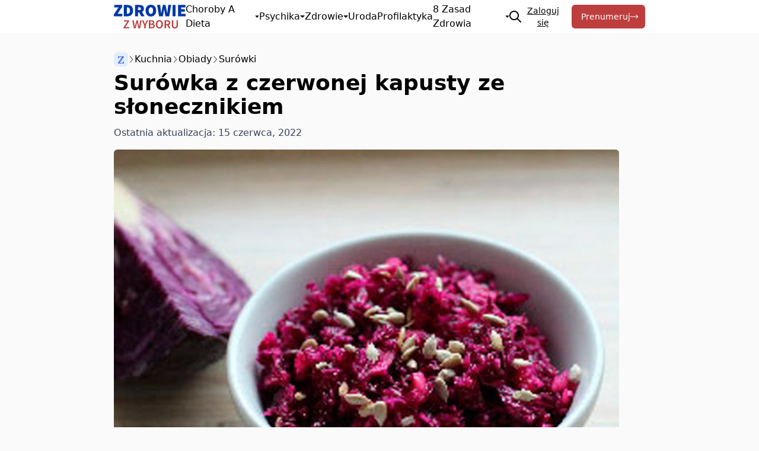

--- FILE ---
content_type: text/html; charset=UTF-8
request_url: https://zdrowiezwyboru.pl/kuchnia/obiady/surowki/surowka-z-czerwonej-kapusty-ze-slonecznikiem/
body_size: 18465
content:
<!DOCTYPE html>
<html lang="pl_PL">
			<head>
    <meta charset="UTF-8" />
    <meta http-equiv="Content-Type" content="text/html; charset=UTF-8" />
    <meta name="viewport" content="width=device-width, initial-scale=1.0">
    <link rel="preconnect" href="https://fonts.googleapis.com">
    <link rel="preconnect" href="https://fonts.gstatic.com" crossorigin>
    <link href="https://fonts.googleapis.com/css2?family=PT+Serif:ital,wght@0,400;0,700;1,400;1,700&display=swap" rel="stylesheet">

    <!-- Znacznik Google (gtag.js) tryb zgody dataLayer dodany przez Site Kit -->
<script type="text/javascript" id="google_gtagjs-js-consent-mode-data-layer">
/* <![CDATA[ */
window.dataLayer = window.dataLayer || [];function gtag(){dataLayer.push(arguments);}
gtag('consent', 'default', {"ad_personalization":"denied","ad_storage":"denied","ad_user_data":"denied","analytics_storage":"denied","functionality_storage":"denied","security_storage":"denied","personalization_storage":"denied","region":["AT","BE","BG","CH","CY","CZ","DE","DK","EE","ES","FI","FR","GB","GR","HR","HU","IE","IS","IT","LI","LT","LU","LV","MT","NL","NO","PL","PT","RO","SE","SI","SK"],"wait_for_update":500});
window._googlesitekitConsentCategoryMap = {"statistics":["analytics_storage"],"marketing":["ad_storage","ad_user_data","ad_personalization"],"functional":["functionality_storage","security_storage"],"preferences":["personalization_storage"]};
window._googlesitekitConsents = {"ad_personalization":"denied","ad_storage":"denied","ad_user_data":"denied","analytics_storage":"denied","functionality_storage":"denied","security_storage":"denied","personalization_storage":"denied","region":["AT","BE","BG","CH","CY","CZ","DE","DK","EE","ES","FI","FR","GB","GR","HR","HU","IE","IS","IT","LI","LT","LU","LV","MT","NL","NO","PL","PT","RO","SE","SI","SK"],"wait_for_update":500};
/* ]]> */
</script>
<!-- DataLayer trybu zgody na koniec znacznika Google (gtag.js) dodany przez Site Kit -->

<!-- Optymalizacja wyszukiwarek według Rank Math - https://rankmath.com/ -->
<title>Surówka z czerwonej kapusty ze słonecznikiem | Zdrowie z wyboru</title>
<meta name="description" content="Surówka z czerwonej kapusty ze słonecznikiem. Czerwona kapusta ubogaca talerz wspaniałym kolorem, zachęcając do jedzenia, a podprażony lekko słonecznik dodaje"/>
<meta name="robots" content="follow, index, max-snippet:-1, max-video-preview:-1, max-image-preview:large"/>
<link rel="canonical" href="https://zdrowiezwyboru.pl/kuchnia/obiady/surowki/surowka-z-czerwonej-kapusty-ze-slonecznikiem/" />
<meta property="og:locale" content="pl_PL" />
<meta property="og:type" content="article" />
<meta property="og:title" content="Surówka z czerwonej kapusty ze słonecznikiem | Zdrowie z wyboru" />
<meta property="og:description" content="Surówka z czerwonej kapusty ze słonecznikiem. Czerwona kapusta ubogaca talerz wspaniałym kolorem, zachęcając do jedzenia, a podprażony lekko słonecznik dodaje" />
<meta property="og:url" content="https://zdrowiezwyboru.pl/kuchnia/obiady/surowki/surowka-z-czerwonej-kapusty-ze-slonecznikiem/" />
<meta property="og:site_name" content="Zdrowie z wyboru" />
<meta property="article:publisher" content="https://www.facebook.com/FZZpl" />
<meta property="article:tag" content="surówka" />
<meta property="article:section" content="Surówki" />
<meta property="og:updated_time" content="2022-06-15T12:02:55+02:00" />
<meta property="og:image" content="https://zdrowiezwyboru.pl/wp-content/uploads/2019/08/surowka-z-czerwonej-kapusty.jpg" />
<meta property="og:image:secure_url" content="https://zdrowiezwyboru.pl/wp-content/uploads/2019/08/surowka-z-czerwonej-kapusty.jpg" />
<meta property="og:image:width" content="700" />
<meta property="og:image:height" content="525" />
<meta property="og:image:alt" content="surówka" />
<meta property="og:image:type" content="image/jpeg" />
<meta property="article:published_time" content="2017-06-11T16:04:53+02:00" />
<meta property="article:modified_time" content="2022-06-15T12:02:55+02:00" />
<meta name="twitter:card" content="summary_large_image" />
<meta name="twitter:title" content="Surówka z czerwonej kapusty ze słonecznikiem | Zdrowie z wyboru" />
<meta name="twitter:description" content="Surówka z czerwonej kapusty ze słonecznikiem. Czerwona kapusta ubogaca talerz wspaniałym kolorem, zachęcając do jedzenia, a podprażony lekko słonecznik dodaje" />
<meta name="twitter:image" content="https://zdrowiezwyboru.pl/wp-content/uploads/2019/08/surowka-z-czerwonej-kapusty.jpg" />
<meta name="twitter:label1" content="Napisane przez" />
<meta name="twitter:data1" content="Zdrowie z Wyboru" />
<meta name="twitter:label2" content="Czas czytania" />
<meta name="twitter:data2" content="Mniej niż minuta" />
<script type="application/ld+json" class="rank-math-schema">{"@context":"https://schema.org","@graph":[{"@type":["NewsMediaOrganization","Organization"],"@id":"https://zdrowiezwyboru.pl/#organization","name":"Fundacja \u0179r\u00f3d\u0142a \u017bycia","url":"https://n2.zdrowiezwyboru.pl","sameAs":["https://www.facebook.com/FZZpl"],"logo":{"@type":"ImageObject","@id":"https://zdrowiezwyboru.pl/#logo","url":"https://n2.zdrowiezwyboru.pl/wp-content/uploads/2022/04/Logo-ZZW-300.png","contentUrl":"https://n2.zdrowiezwyboru.pl/wp-content/uploads/2022/04/Logo-ZZW-300.png","caption":"Zdrowie z wyboru","inLanguage":"pl-PL","width":"785","height":"268"}},{"@type":"WebSite","@id":"https://zdrowiezwyboru.pl/#website","url":"https://zdrowiezwyboru.pl","name":"Zdrowie z wyboru","alternateName":"ZZW","publisher":{"@id":"https://zdrowiezwyboru.pl/#organization"},"inLanguage":"pl-PL"},{"@type":"ImageObject","@id":"https://zdrowiezwyboru.pl/wp-content/uploads/2019/08/surowka-z-czerwonej-kapusty.jpg","url":"https://zdrowiezwyboru.pl/wp-content/uploads/2019/08/surowka-z-czerwonej-kapusty.jpg","width":"700","height":"525","inLanguage":"pl-PL"},{"@type":"BreadcrumbList","@id":"https://zdrowiezwyboru.pl/kuchnia/obiady/surowki/surowka-z-czerwonej-kapusty-ze-slonecznikiem/#breadcrumb","itemListElement":[{"@type":"ListItem","position":"1","item":{"@id":"https://zdrowiezwyboru.pl","name":"Home"}},{"@type":"ListItem","position":"2","item":{"@id":"https://zdrowiezwyboru.pl/kategorie/kuchnia/","name":"Kuchnia"}},{"@type":"ListItem","position":"3","item":{"@id":"https://zdrowiezwyboru.pl/kategorie/kuchnia/obiady/","name":"Obiady"}},{"@type":"ListItem","position":"4","item":{"@id":"https://zdrowiezwyboru.pl/kategorie/kuchnia/obiady/surowki/","name":"Sur\u00f3wki"}},{"@type":"ListItem","position":"5","item":{"@id":"https://zdrowiezwyboru.pl/kuchnia/obiady/surowki/surowka-z-czerwonej-kapusty-ze-slonecznikiem/","name":"Sur\u00f3wka z czerwonej kapusty ze s\u0142onecznikiem"}}]},{"@type":"WebPage","@id":"https://zdrowiezwyboru.pl/kuchnia/obiady/surowki/surowka-z-czerwonej-kapusty-ze-slonecznikiem/#webpage","url":"https://zdrowiezwyboru.pl/kuchnia/obiady/surowki/surowka-z-czerwonej-kapusty-ze-slonecznikiem/","name":"Sur\u00f3wka z czerwonej kapusty ze s\u0142onecznikiem | Zdrowie z wyboru","datePublished":"2017-06-11T16:04:53+02:00","dateModified":"2022-06-15T12:02:55+02:00","isPartOf":{"@id":"https://zdrowiezwyboru.pl/#website"},"primaryImageOfPage":{"@id":"https://zdrowiezwyboru.pl/wp-content/uploads/2019/08/surowka-z-czerwonej-kapusty.jpg"},"inLanguage":"pl-PL","breadcrumb":{"@id":"https://zdrowiezwyboru.pl/kuchnia/obiady/surowki/surowka-z-czerwonej-kapusty-ze-slonecznikiem/#breadcrumb"}},{"@type":"Person","@id":"https://zdrowiezwyboru.pl/autor/zdrowiezwyboru/","name":"Zdrowie z Wyboru","description":"Autor tego artyku\u0142u chcia\u0142 pozosta\u0107 anonimowy lub nie udost\u0119pni\u0142 nam swojej biografii ani zdj\u0119cia profilowego. Chcesz uzupe\u0142ni\u0107 informacje? Napisz: zdrowie@zdrowiezwyboru.pl","url":"https://zdrowiezwyboru.pl/autor/zdrowiezwyboru/","image":{"@type":"ImageObject","@id":"https://secure.gravatar.com/avatar/77cee5739a36066ab5021290ed64592dca1c09476d5ce5c70f252ccfc32cb728?s=96&amp;d=blank&amp;r=g","url":"https://secure.gravatar.com/avatar/77cee5739a36066ab5021290ed64592dca1c09476d5ce5c70f252ccfc32cb728?s=96&amp;d=blank&amp;r=g","caption":"Zdrowie z Wyboru","inLanguage":"pl-PL"},"worksFor":{"@id":"https://zdrowiezwyboru.pl/#organization"}},{"@type":"BlogPosting","headline":"Sur\u00f3wka z czerwonej kapusty ze s\u0142onecznikiem | Zdrowie z wyboru","keywords":"sur\u00f3wka","datePublished":"2017-06-11T16:04:53+02:00","dateModified":"2022-06-15T12:02:55+02:00","articleSection":"Sur\u00f3wki","author":{"@id":"https://zdrowiezwyboru.pl/autor/zdrowiezwyboru/","name":"Zdrowie z Wyboru"},"publisher":{"@id":"https://zdrowiezwyboru.pl/#organization"},"description":"Sur\u00f3wka z czerwonej kapusty ze s\u0142onecznikiem. Czerwona kapusta ubogaca talerz wspania\u0142ym kolorem, zach\u0119caj\u0105c do jedzenia, a podpra\u017cony lekko s\u0142onecznik dodaje","name":"Sur\u00f3wka z czerwonej kapusty ze s\u0142onecznikiem | Zdrowie z wyboru","@id":"https://zdrowiezwyboru.pl/kuchnia/obiady/surowki/surowka-z-czerwonej-kapusty-ze-slonecznikiem/#richSnippet","isPartOf":{"@id":"https://zdrowiezwyboru.pl/kuchnia/obiady/surowki/surowka-z-czerwonej-kapusty-ze-slonecznikiem/#webpage"},"image":{"@id":"https://zdrowiezwyboru.pl/wp-content/uploads/2019/08/surowka-z-czerwonej-kapusty.jpg"},"inLanguage":"pl-PL","mainEntityOfPage":{"@id":"https://zdrowiezwyboru.pl/kuchnia/obiady/surowki/surowka-z-czerwonej-kapusty-ze-slonecznikiem/#webpage"}}]}</script>
<!-- /Wtyczka Rank Math WordPress SEO -->

<link rel='dns-prefetch' href='//www.googletagmanager.com' />
<style id='wp-img-auto-sizes-contain-inline-css' type='text/css'>
img:is([sizes=auto i],[sizes^="auto," i]){contain-intrinsic-size:3000px 1500px}
/*# sourceURL=wp-img-auto-sizes-contain-inline-css */
</style>
<style id='wp-block-library-inline-css' type='text/css'>
:root{--wp-block-synced-color:#7a00df;--wp-block-synced-color--rgb:122,0,223;--wp-bound-block-color:var(--wp-block-synced-color);--wp-editor-canvas-background:#ddd;--wp-admin-theme-color:#007cba;--wp-admin-theme-color--rgb:0,124,186;--wp-admin-theme-color-darker-10:#006ba1;--wp-admin-theme-color-darker-10--rgb:0,107,160.5;--wp-admin-theme-color-darker-20:#005a87;--wp-admin-theme-color-darker-20--rgb:0,90,135;--wp-admin-border-width-focus:2px}@media (min-resolution:192dpi){:root{--wp-admin-border-width-focus:1.5px}}.wp-element-button{cursor:pointer}:root .has-very-light-gray-background-color{background-color:#eee}:root .has-very-dark-gray-background-color{background-color:#313131}:root .has-very-light-gray-color{color:#eee}:root .has-very-dark-gray-color{color:#313131}:root .has-vivid-green-cyan-to-vivid-cyan-blue-gradient-background{background:linear-gradient(135deg,#00d084,#0693e3)}:root .has-purple-crush-gradient-background{background:linear-gradient(135deg,#34e2e4,#4721fb 50%,#ab1dfe)}:root .has-hazy-dawn-gradient-background{background:linear-gradient(135deg,#faaca8,#dad0ec)}:root .has-subdued-olive-gradient-background{background:linear-gradient(135deg,#fafae1,#67a671)}:root .has-atomic-cream-gradient-background{background:linear-gradient(135deg,#fdd79a,#004a59)}:root .has-nightshade-gradient-background{background:linear-gradient(135deg,#330968,#31cdcf)}:root .has-midnight-gradient-background{background:linear-gradient(135deg,#020381,#2874fc)}:root{--wp--preset--font-size--normal:16px;--wp--preset--font-size--huge:42px}.has-regular-font-size{font-size:1em}.has-larger-font-size{font-size:2.625em}.has-normal-font-size{font-size:var(--wp--preset--font-size--normal)}.has-huge-font-size{font-size:var(--wp--preset--font-size--huge)}.has-text-align-center{text-align:center}.has-text-align-left{text-align:left}.has-text-align-right{text-align:right}.has-fit-text{white-space:nowrap!important}#end-resizable-editor-section{display:none}.aligncenter{clear:both}.items-justified-left{justify-content:flex-start}.items-justified-center{justify-content:center}.items-justified-right{justify-content:flex-end}.items-justified-space-between{justify-content:space-between}.screen-reader-text{border:0;clip-path:inset(50%);height:1px;margin:-1px;overflow:hidden;padding:0;position:absolute;width:1px;word-wrap:normal!important}.screen-reader-text:focus{background-color:#ddd;clip-path:none;color:#444;display:block;font-size:1em;height:auto;left:5px;line-height:normal;padding:15px 23px 14px;text-decoration:none;top:5px;width:auto;z-index:100000}html :where(.has-border-color){border-style:solid}html :where([style*=border-top-color]){border-top-style:solid}html :where([style*=border-right-color]){border-right-style:solid}html :where([style*=border-bottom-color]){border-bottom-style:solid}html :where([style*=border-left-color]){border-left-style:solid}html :where([style*=border-width]){border-style:solid}html :where([style*=border-top-width]){border-top-style:solid}html :where([style*=border-right-width]){border-right-style:solid}html :where([style*=border-bottom-width]){border-bottom-style:solid}html :where([style*=border-left-width]){border-left-style:solid}html :where(img[class*=wp-image-]){height:auto;max-width:100%}:where(figure){margin:0 0 1em}html :where(.is-position-sticky){--wp-admin--admin-bar--position-offset:var(--wp-admin--admin-bar--height,0px)}@media screen and (max-width:600px){html :where(.is-position-sticky){--wp-admin--admin-bar--position-offset:0px}}
/*# sourceURL=/wp-includes/css/dist/block-library/common.min.css */
</style>
<link rel='stylesheet' id='main-css' href='https://zdrowiezwyboru.pl/wp-content/themes/zdrowiezwyboru/public/build/index.css?ver=1767715650' type='text/css' media='all' />

<!-- Fragment znacznika Google (gtag.js) dodany przez Site Kit -->
<!-- Fragment Google Analytics dodany przez Site Kit -->
<script type="text/javascript" src="https://www.googletagmanager.com/gtag/js?id=GT-MJW4K85" id="google_gtagjs-js" async></script>
<script type="text/javascript" id="google_gtagjs-js-after">
/* <![CDATA[ */
window.dataLayer = window.dataLayer || [];function gtag(){dataLayer.push(arguments);}
gtag("set","linker",{"domains":["zdrowiezwyboru.pl"]});
gtag("js", new Date());
gtag("set", "developer_id.dZTNiMT", true);
gtag("config", "GT-MJW4K85", {"googlesitekit_post_type":"post"});
//# sourceURL=google_gtagjs-js-after
/* ]]> */
</script>
<meta name="generator" content="Site Kit by Google 1.170.0" />
<!-- Fragment Menedżera znaczników Google dodany przez Site Kit -->
<script type="text/javascript">
/* <![CDATA[ */

			( function( w, d, s, l, i ) {
				w[l] = w[l] || [];
				w[l].push( {'gtm.start': new Date().getTime(), event: 'gtm.js'} );
				var f = d.getElementsByTagName( s )[0],
					j = d.createElement( s ), dl = l != 'dataLayer' ? '&l=' + l : '';
				j.async = true;
				j.src = 'https://www.googletagmanager.com/gtm.js?id=' + i + dl;
				f.parentNode.insertBefore( j, f );
			} )( window, document, 'script', 'dataLayer', 'GTM-TSB3PD45' );
			
/* ]]> */
</script>

<!-- Zakończ fragment Menedżera znaczników Google dodany przez Site Kit -->
<link rel="icon" href="https://zdrowiezwyboru.pl/wp-content/uploads/cropped-favicon-32x32.png" sizes="32x32" />
<link rel="icon" href="https://zdrowiezwyboru.pl/wp-content/uploads/cropped-favicon-192x192.png" sizes="192x192" />
<link rel="apple-touch-icon" href="https://zdrowiezwyboru.pl/wp-content/uploads/cropped-favicon-180x180.png" />
<meta name="msapplication-TileImage" content="https://zdrowiezwyboru.pl/wp-content/uploads/cropped-favicon-270x270.png" />

</head>

		<body
		class="wp-singular post-template-default single single-post postid-3498 single-format-standard wp-custom-logo wp-theme-zdrowiezwyboru surowka-z-czerwonej-kapusty-ze-slonecznikiem bg-neutral-50">

							<header class="relative py-2 bg-white site-header" role="banner">
	<a href="#content" class="sr-only">
		<span class="link__wrapper">Przeskocz do treści</span>
	</a>
	<div class="container flex items-center justify-between px-4 lg:px-8 flex-nowrap place-content-center">
		<a class="flex justify-center logo" rel="home" href="/" aria-label="Przejdź na stronę główną Zdrowie z wyboru">
			<svg xmlns="http://www.w3.org/2000/svg" viewBox="0 0 366.95 121.66" height="40px">
  <path fill="#0037a7" d="M0,49.87L23.77,13.94H2.32V1.07h40.4v9.29l-23.77,35.93h23.95v12.87H0v-9.29Z" />
  <path fill="#0037a7"
    d="M51.12,1.07h17.16c17.7,0,29.85,8.22,29.85,28.78s-12.15,29.31-28.96,29.31h-18.05V1.07ZM67.39,46.83c8.4,0,15.01-3.4,15.01-16.98s-6.61-16.44-15.01-16.44h-.89v33.42h.89Z" />
  <path fill="#0037a7"
    d="M108.5,1.07h21.99c12.51,0,23.24,4.29,23.24,18.77s-10.72,19.84-23.24,19.84h-6.61v19.48h-15.37V1.07ZM129.41,27.53c6.08,0,9.29-2.68,9.29-7.69s-3.22-6.61-9.29-6.61h-5.54v14.3h5.54ZM127.71,35.66l10.37-10.19,18.86,33.69h-17.16l-12.06-23.5Z" />
  <path fill="#0037a7"
    d="M162.3,29.85c0-19.13,10.9-29.85,26.99-29.85s26.99,10.81,26.99,29.85-10.9,30.39-26.99,30.39-26.99-11.26-26.99-30.39ZM200.55,29.85c0-10.55-4.29-16.62-11.26-16.62s-11.26,6.08-11.26,16.62,4.29,17.16,11.26,17.16,11.26-6.61,11.26-17.16Z" />
  <path fill="#0037a7"
    d="M221.1,1.07h15.73l3.22,25.38c.63,6.08,1.34,12.15,1.97,18.23h.36c1.07-6.08,2.14-12.24,3.22-18.23l5.54-25.38h12.87l5.54,25.38c1.07,5.81,2.14,12.06,3.22,18.23h.36c.63-6.17,1.34-12.33,1.97-18.23l3.22-25.38h14.66l-9.65,58.09h-19.48l-4.47-23.06c-.89-4.47-1.61-9.29-2.15-13.58h-.36c-.62,4.29-1.25,9.12-2.14,13.58l-4.29,23.06h-19.12L221.1,1.07Z" />
  <path fill="#0037a7" d="M300.28,1.07h15.37v58.09h-15.37V1.07Z" />
  <path fill="#0037a7" d="M328.52,1.07h37.54v12.87h-22.16v9.12h18.95v12.87h-18.95v10.37h23.06v12.87h-38.43V1.07Z" />
  <path fill="#be3e3e" d="M49.46,116.52l19.93-30.67h-18.09v-6.15h27.12v4.38l-19.93,30.67h20.11v6.15h-29.13v-4.38Z" />
  <path fill="#be3e3e"
    d="M94.32,79.7h7.51l3.58,20.82c.67,4.39,1.37,8.77,2.04,13.16h.25c.86-4.38,1.76-8.81,2.67-13.16l5.07-20.82h6.35l5.07,20.82c.91,4.27,1.81,8.73,2.72,13.16h.25c.67-4.42,1.32-8.85,1.99-13.16l3.58-20.82h7.01l-7.91,41.2h-9.05l-5.12-21.7c-.68-3.2-1.29-6.35-1.81-9.48h-.25c-.57,3.12-1.18,6.28-1.86,9.48l-4.99,21.7h-8.9l-8.19-41.2Z" />
  <path fill="#be3e3e"
    d="M155.71,105.58l-12.4-25.88h7.81l4.49,10.53c1.21,3.06,2.37,5.92,3.67,9.06h.25c1.3-3.14,2.6-6,3.79-9.06l4.49-10.53h7.61l-12.4,25.88v15.32h-7.31v-15.32Z" />
  <path fill="#be3e3e"
    d="M179.26,79.7h13.18c8.47,0,14.69,2.6,14.69,10.16,0,3.88-2.12,7.66-5.72,8.92v.25c4.56,1.03,7.91,4.21,7.91,9.78,0,8.24-6.75,12.1-15.83,12.1h-14.24v-41.2ZM191.78,96.71c5.75,0,8.19-2.24,8.19-5.82,0-3.98-2.7-5.49-8.04-5.49h-5.37v11.32h5.22ZM192.74,115.21c6.05,0,9.43-2.17,9.43-6.8,0-4.33-3.28-6.22-9.43-6.22h-6.17v13.03h6.17Z" />
  <path fill="#be3e3e"
    d="M214.7,100.14c0-13.33,7.43-21.2,18.17-21.2s18.17,7.9,18.17,21.2-7.43,21.52-18.17,21.52-18.17-8.19-18.17-21.52ZM243.53,100.14c0-9.25-4.18-14.84-10.66-14.84s-10.66,5.59-10.66,14.84,4.18,15.17,10.66,15.17,10.66-5.92,10.66-15.17Z" />
  <path fill="#be3e3e"
    d="M259.33,79.7h13.89c8.57,0,15.17,3.02,15.17,12.22s-6.6,12.88-15.17,12.88h-6.58v16.1h-7.31v-41.2ZM272.46,98.95c5.65,0,8.72-2.34,8.72-7.03s-3.07-6.38-8.72-6.38h-5.82v13.41h5.82ZM271.84,102.85l5.29-4.36,12.87,22.42h-8.22l-9.94-18.06Z" />
  <path fill="#be3e3e"
    d="M296.42,102.83v-23.13h7.31v23.69c0,8.97,3.35,11.92,8.34,11.92s8.52-2.95,8.52-11.92v-23.69h7.03v23.13c0,13.53-6,18.83-15.55,18.83s-15.65-5.29-15.65-18.83Z" />
</svg>
		</a>
		<nav class="absolute z-30 left-0 hidden w-full lg:w-max main-navigation lg:relative top-full lg:top-auto lg:!block">
			<ul class="grid bg-white lg:gap-4 lg:h-8 lg:flex nav-list lg:flex-nowrap">
									<li class="nav-list-item relative h-full grid lg:place-content-center group menu-choroby-a-dieta menu-item-1864">
						<a class="flex items-center justify-between gap-1 p-3 text-3xl capitalize lg:text-base lg:p-0" href="https://zdrowiezwyboru.pl/kategorie/choroby-a-dieta/" >
							Choroby a dieta
															<svg viewbox="0 0 64 64" class="inline-block size-5 lg:size-2" style="margin-top: 0.2rem; margin-bottom: 0.16rem">
									<polygon fill="currentColor" points="0,16 32,48 32,48 64,16 0,16">
										<animate begin="indefinite" fill="freeze" attributename="points" dur="250ms" to="32,16 0,48 64,48 32,16 32,16"/>
										<animate begin="indefinite" fill="freeze" attributename="points" dur="250ms" to="0,16 32,48 32,48 64,16 0,16"/>
									</polygon>
								</svg>
													</a>
													<ul class="hidden lg:min-w-[calc(100%_+_1rem)] w-full text-2xl bg-blue-100 lg:text-base lg:shadow-md lg:bg-white lg:absolute nav-drop top-full -left-2 lg:w-max">
																	<li class="flex nav-drop-item">
										<a class="w-full px-3 py-2 hover:bg-blue-100" href="https://zdrowiezwyboru.pl/kategorie/choroby-a-dieta/nadwaga-i-otylosc/" >Nadwaga i otyłość</a>
									</li>
																	<li class="flex nav-drop-item">
										<a class="w-full px-3 py-2 hover:bg-blue-100" href="https://zdrowiezwyboru.pl/kategorie/choroby-a-dieta/uklad-krazenia/" >Układ krążenia</a>
									</li>
																	<li class="flex nav-drop-item">
										<a class="w-full px-3 py-2 hover:bg-blue-100" href="https://zdrowiezwyboru.pl/kategorie/choroby-a-dieta/cukrzyca/" >Cukrzyca</a>
									</li>
																	<li class="flex nav-drop-item">
										<a class="w-full px-3 py-2 hover:bg-blue-100" href="https://zdrowiezwyboru.pl/kategorie/choroby-a-dieta/nowotwory/" >Nowotwory</a>
									</li>
																	<li class="flex nav-drop-item">
										<a class="w-full px-3 py-2 hover:bg-blue-100" href="https://zdrowiezwyboru.pl/kategorie/choroby-a-dieta/alergie/" >Alergie</a>
									</li>
																	<li class="flex nav-drop-item">
										<a class="w-full px-3 py-2 hover:bg-blue-100" href="https://zdrowiezwyboru.pl/kategorie/choroby-a-dieta/osteoporoza/" >Osteoporoza</a>
									</li>
															</ul>
											</li>
									<li class="nav-list-item relative h-full grid lg:place-content-center group menu-psychika menu-item-1948">
						<a class="flex items-center justify-between gap-1 p-3 text-3xl capitalize lg:text-base lg:p-0" href="https://zdrowiezwyboru.pl/kategorie/zdrowie/psychika/" >
							Psychika
															<svg viewbox="0 0 64 64" class="inline-block size-5 lg:size-2" style="margin-top: 0.2rem; margin-bottom: 0.16rem">
									<polygon fill="currentColor" points="0,16 32,48 32,48 64,16 0,16">
										<animate begin="indefinite" fill="freeze" attributename="points" dur="250ms" to="32,16 0,48 64,48 32,16 32,16"/>
										<animate begin="indefinite" fill="freeze" attributename="points" dur="250ms" to="0,16 32,48 32,48 64,16 0,16"/>
									</polygon>
								</svg>
													</a>
													<ul class="hidden lg:min-w-[calc(100%_+_1rem)] w-full text-2xl bg-blue-100 lg:text-base lg:shadow-md lg:bg-white lg:absolute nav-drop top-full -left-2 lg:w-max">
																	<li class="flex nav-drop-item">
										<a class="w-full px-3 py-2 hover:bg-blue-100" href="https://zdrowiezwyboru.pl/kategorie/zdrowie/psychika/relacje/" >Relacje</a>
									</li>
																	<li class="flex nav-drop-item">
										<a class="w-full px-3 py-2 hover:bg-blue-100" href="https://zdrowiezwyboru.pl/kategorie/zdrowie/psychika/depresja/" >Depresja</a>
									</li>
																	<li class="flex nav-drop-item">
										<a class="w-full px-3 py-2 hover:bg-blue-100" href="https://zdrowiezwyboru.pl/kategorie/zdrowie/psychika/duchowosc/" >Duchowość</a>
									</li>
																	<li class="flex nav-drop-item">
										<a class="w-full px-3 py-2 hover:bg-blue-100" href="https://zdrowiezwyboru.pl/kategorie/zdrowie/psychika/uzaleznienia/" >Uzależnienia</a>
									</li>
															</ul>
											</li>
									<li class="nav-list-item relative h-full grid lg:place-content-center group menu-zdrowie menu-item-255">
						<a class="flex items-center justify-between gap-1 p-3 text-3xl capitalize lg:text-base lg:p-0" href="https://zdrowiezwyboru.pl/kategorie/zdrowie/" >
							Zdrowie
															<svg viewbox="0 0 64 64" class="inline-block size-5 lg:size-2" style="margin-top: 0.2rem; margin-bottom: 0.16rem">
									<polygon fill="currentColor" points="0,16 32,48 32,48 64,16 0,16">
										<animate begin="indefinite" fill="freeze" attributename="points" dur="250ms" to="32,16 0,48 64,48 32,16 32,16"/>
										<animate begin="indefinite" fill="freeze" attributename="points" dur="250ms" to="0,16 32,48 32,48 64,16 0,16"/>
									</polygon>
								</svg>
													</a>
													<ul class="hidden lg:min-w-[calc(100%_+_1rem)] w-full text-2xl bg-blue-100 lg:text-base lg:shadow-md lg:bg-white lg:absolute nav-drop top-full -left-2 lg:w-max">
																	<li class="flex nav-drop-item">
										<a class="w-full px-3 py-2 hover:bg-blue-100" href="https://zdrowiezwyboru.pl/kategorie/zdrowie/swiadome-odzywianie/" >Świadome odżywianie</a>
									</li>
																	<li class="flex nav-drop-item">
										<a class="w-full px-3 py-2 hover:bg-blue-100" href="https://zdrowiezwyboru.pl/kategorie/zdrowie/leczenie-naturalne/" >Leczenie naturalne</a>
									</li>
																	<li class="flex nav-drop-item">
										<a class="w-full px-3 py-2 hover:bg-blue-100" href="https://zdrowiezwyboru.pl/kategorie/zdrowie/wegetarianizm/" >Wegetarianizm</a>
									</li>
																	<li class="flex nav-drop-item">
										<a class="w-full px-3 py-2 hover:bg-blue-100" href="https://zdrowiezwyboru.pl/kategorie/zdrowie/porady-zielarza/" >Porady zielarza</a>
									</li>
																	<li class="flex nav-drop-item">
										<a class="w-full px-3 py-2 hover:bg-blue-100" href="https://zdrowiezwyboru.pl/kategorie/zdrowie/dziecko/" >Dziecko</a>
									</li>
																	<li class="flex nav-drop-item">
										<a class="w-full px-3 py-2 hover:bg-blue-100" href="https://zdrowiezwyboru.pl/kategorie/mikroorganizmy/" >Mikroorganizmy</a>
									</li>
															</ul>
											</li>
									<li class="nav-list-item relative h-full grid lg:place-content-center group menu-uroda menu-item-164">
						<a class="flex items-center justify-between gap-1 p-3 text-3xl capitalize lg:text-base lg:p-0" href="https://zdrowiezwyboru.pl/kategorie/uroda-a-zdrowie/" >
							Uroda
													</a>
											</li>
									<li class="nav-list-item relative h-full grid lg:place-content-center group menu-profilaktyka menu-item-160">
						<a class="flex items-center justify-between gap-1 p-3 text-3xl capitalize lg:text-base lg:p-0" href="https://zdrowiezwyboru.pl/kategorie/profilaktyka/" >
							Profilaktyka
													</a>
											</li>
									<li class="nav-list-item relative h-full grid lg:place-content-center group menu-8-zasad-zdrowia menu-item-137">
						<a class="flex items-center justify-between gap-1 p-3 text-3xl capitalize lg:text-base lg:p-0" href="https://zdrowiezwyboru.pl/kategorie/8-zasad-zdrowia/" >
							8 zasad zdrowia
															<svg viewbox="0 0 64 64" class="inline-block size-5 lg:size-2" style="margin-top: 0.2rem; margin-bottom: 0.16rem">
									<polygon fill="currentColor" points="0,16 32,48 32,48 64,16 0,16">
										<animate begin="indefinite" fill="freeze" attributename="points" dur="250ms" to="32,16 0,48 64,48 32,16 32,16"/>
										<animate begin="indefinite" fill="freeze" attributename="points" dur="250ms" to="0,16 32,48 32,48 64,16 0,16"/>
									</polygon>
								</svg>
													</a>
													<ul class="hidden lg:min-w-[calc(100%_+_1rem)] w-full text-2xl bg-blue-100 lg:text-base lg:shadow-md lg:bg-white lg:absolute nav-drop top-full -left-2 lg:w-max">
																	<li class="flex nav-drop-item">
										<a class="w-full px-3 py-2 hover:bg-blue-100" href="https://zdrowiezwyboru.pl/8-zasad-zdrowia/odzywianie/" >Odżywianie</a>
									</li>
																	<li class="flex nav-drop-item">
										<a class="w-full px-3 py-2 hover:bg-blue-100" href="https://zdrowiezwyboru.pl/8-zasad-zdrowia/cwiczenia-fizyczne/" >Ćwiczenia fizyczne</a>
									</li>
																	<li class="flex nav-drop-item">
										<a class="w-full px-3 py-2 hover:bg-blue-100" href="https://zdrowiezwyboru.pl/8-zasad-zdrowia/woda/" >Woda</a>
									</li>
																	<li class="flex nav-drop-item">
										<a class="w-full px-3 py-2 hover:bg-blue-100" href="https://zdrowiezwyboru.pl/8-zasad-zdrowia/swiatlo-sloneczne/" >Światło słoneczne</a>
									</li>
																	<li class="flex nav-drop-item">
										<a class="w-full px-3 py-2 hover:bg-blue-100" href="https://zdrowiezwyboru.pl/8-zasad-zdrowia/wstrzemiezliwosc/" >Wstrzemięźliwość</a>
									</li>
																	<li class="flex nav-drop-item">
										<a class="w-full px-3 py-2 hover:bg-blue-100" href="https://zdrowiezwyboru.pl/8-zasad-zdrowia/powietrze/" >Powietrze</a>
									</li>
																	<li class="flex nav-drop-item">
										<a class="w-full px-3 py-2 hover:bg-blue-100" href="https://zdrowiezwyboru.pl/8-zasad-zdrowia/odpoczynek/" >Odpoczynek</a>
									</li>
																	<li class="flex nav-drop-item">
										<a class="w-full px-3 py-2 hover:bg-blue-100" href="https://zdrowiezwyboru.pl/8-zasad-zdrowia/zaufanie-do-boga/" >Zaufanie do Boga</a>
									</li>
															</ul>
											</li>
								<li class="nav-list-item relative h-full grid lg:place-content-center group">
					<button class="flex items-center gap-1 p-3 text-3xl lg:text-base lg:p-0 js-search-trigger" aria-label="Szukaj">
						<svg class="w-5 h-5 fill-current" viewBox="0 0 461.516 461.516" xmlns="http://www.w3.org/2000/svg">
							<path d="m185.746 371.332c41.251.001 81.322-13.762 113.866-39.11l122.778 122.778c9.172 8.858 23.787 8.604 32.645-.568 8.641-8.947 8.641-23.131 0-32.077l-122.778-122.778c62.899-80.968 48.252-197.595-32.716-260.494s-197.594-48.252-260.493 32.716-48.252 197.595 32.716 260.494c32.597 25.323 72.704 39.06 113.982 39.039zm-98.651-284.273c54.484-54.485 142.82-54.486 197.305-.002s54.486 142.82.002 197.305-142.82 54.486-197.305.002c-.001-.001-.001-.001-.002-.002-54.484-54.087-54.805-142.101-.718-196.585.239-.24.478-.479.718-.718z"></path>
						</svg>
					</button>
				</li>
			</ul>
					</nav>

		<div class="flex gap-2 ml-auto lg:ml-0">
							<button data-popup-id="signup-popup" class="mr-3 text-sm underline rounded-md js-popup hover:text-red-600">Zaloguj się</button>
				<a href="/prenumerata" class="!hidden text-white text-sm bg-red-600 rounded-md sm:!inline-flex button hover:bg-red-500">Prenumeruj
					<svg class="arrow-right" viewbox="70 0 30 20" style="margin-right: -10px; width: 1.5rem;">
						<path d="M0 10 L90 10" stroke="currentColor" stroke-width=".1rem" fill="none"/>
						<path d="M85 5 L90 10 L85 15" stroke="currentColor" stroke-width=".1rem" fill="none"/>
					</svg>
				</a>
					</div>

		<button class="block ml-4 text-black transition-none vege-burger-menu dark:text-white lg:hidden">
			<span class="sr-only">Otwórz Menu</span>
			<svg viewbox="0 0 4 4" overflow="visible" class="stroke-2 stroke-blue-900" width="24" height="24">
				<line x1="0" x2="4" y1="0" y2="0" vector-effect="non-scaling-stroke" transform-origin="2px 0px" style="transform: none; transform-origin: 2px 0px;"></line>
				<line x1="0" x2="4" y1="2" y2="2" vector-effect="non-scaling-stroke" opacity="1"></line>
				<line x1="0" x2="4" y1="4" y2="4" vector-effect="non-scaling-stroke" transform-origin="2px 4px" style="transform: none; transform-origin: 2px 4px;"></line>
			</svg>
		</button>

	</div>

			<div id="search-modal" class="fixed inset-0 z-50 flex items-start justify-center pt-16 transition-opacity duration-300 bg-black bg-opacity-50 opacity-0 pointer-events-none">
	<div class="w-full max-w-[calc(100%_-_2rem)] lg:max-w-2xl mx-4 transition-transform duration-300 transform scale-95 bg-white rounded-lg shadow-2xl" id="search-container">
		<div class="border-b border-gray-200">
			<form class="flex items-center p-4 mb-0" id="search-form">
				<div class="flex items-center flex-1">
					<svg width="20" height="20" class="flex-shrink-0 mr-3 text-gray-400" viewBox="0 0 20 20" aria-hidden="true">
						<path d="M14.386 14.386l4.0877 4.0877-4.0877-4.0877c-2.9418 2.9419-7.7115 2.9419-10.6533 0-2.9419-2.9418-2.9419-7.7115 0-10.6533 2.9418-2.9419 7.7115-2.9419 10.6533 0 2.9419 2.9418 2.9419 7.7115 0 10.6533z" stroke="currentColor" fill="none" fill-rule="evenodd" stroke-linecap="round" stroke-linejoin="round"></path>
					</svg>
					<input 
						type="search" 
						id="search-input" 
						class="flex-1 text-lg placeholder-gray-400 bg-transparent border-none outline-none" 
						placeholder="Szukaj artykułów..." 
						autocomplete="off" 
						autocorrect="off" 
						autocapitalize="off" 
						spellcheck="false"
					>
					<div id="search-loading" class="hidden mr-3">
						<svg class="w-5 h-5 text-gray-400 animate-spin" viewBox="0 0 38 38" stroke="currentColor" stroke-opacity=".5">
							<g fill="none" fill-rule="evenodd">
								<g transform="translate(1 1)" stroke-width="2">
									<circle stroke-opacity=".3" cx="18" cy="18" r="18"></circle>
									<path d="M36 18c0-9.94-8.06-18-18-18">
										<animateTransform attributeName="transform" type="rotate" from="0 18 18" to="360 18 18" dur="1s" repeatCount="indefinite"></animateTransform>
									</path>
								</g>
							</g>
						</svg>
					</div>
					<button type="button" id="search-clear" class="hidden p-1 text-gray-400 hover:text-gray-600">
						<svg width="20" height="20" viewBox="0 0 20 20">
							<path d="M10 10l5.09-5.09L10 10l5.09 5.09L10 10zm0 0L4.91 4.91 10 10l-5.09 5.09L10 10z" stroke="currentColor" fill="none" fill-rule="evenodd" stroke-linecap="round" stroke-linejoin="round"></path>
						</svg>
					</button>
				</div>
				<button type="button" class="px-3 py-1 ml-4 text-sm text-gray-500 border border-gray-300 rounded" id="search-cancel">Anuluj</button>
			</form>
		</div>
		<div class="overflow-y-auto max-h-96" id="search-results">
			<div id="search-start-screen" class="p-8 text-center text-gray-500">
				<p>Zacznij pisać, aby wyszukać artykuły</p>
			</div>
			<div id="search-no-results" class="hidden p-8 text-center text-gray-500">
				<p>Nie znaleziono wyników</p>
			</div>
			<div id="search-results-list" class="hidden"></div>
		</div>
		<div class="flex items-center justify-between p-3 text-xs text-gray-500 border-t border-gray-200">
			<div class="flex items-center space-x-4">
				<span class="flex items-center">
					<kbd class="px-2 py-1 mr-1 text-xs bg-gray-100 border border-gray-300 rounded">↵</kbd>
					aby wybrać
				</span>
				<span class="flex items-center">
					<kbd class="px-2 py-1 mr-1 text-xs bg-gray-100 border border-gray-300 rounded">Esc</kbd>
					aby zamknąć
				</span>
			</div>
		</div>
	</div>
</div>
	
</header>
		
				<main role="main" class="site-main">
			
		<article
		class="container px-4 md:px-8 article post-type-post" id="post-3498">

				<div class="max-w-[60rem] mx-auto mb-4 mt-8">
			<nav aria-label="breadcrumbs" class="my-2 breadcrumb"><p class="flex flex-wrap items-center gap-1"><a href="/" class="grid w-6 h-6 font-serif text-lg font-bold text-center text-blue-600 bg-blue-100 rounded-md place-content-center leading-1"> Z </a><span class="inline-flex separator"><svg height=".7rem" width=".7rem" stroke="var(--white, currentColor)"><use href="#breadparator"></use></svg></span><a href="https://zdrowiezwyboru.pl/kategorie/kuchnia/">Kuchnia</a><span class="inline-flex separator"><svg height=".7rem" width=".7rem" stroke="var(--white, currentColor)"><use href="#breadparator"></use></svg></span><a href="https://zdrowiezwyboru.pl/kategorie/kuchnia/obiady/">Obiady</a><span class="inline-flex separator"><svg height=".7rem" width=".7rem" stroke="var(--white, currentColor)"><use href="#breadparator"></use></svg></span><a href="https://zdrowiezwyboru.pl/kategorie/kuchnia/obiady/surowki/">Surówki</a></p></nav>

							<div class=""> <h1 class="mb-3 text-4xl font-bold">Surówka z czerwonej kapusty ze słonecznikiem</h1>
				<p class="text-gray-700">
					<span>
						Ostatnia aktualizacja:
						15 czerwca, 2022
					</span><br>

									</p>
			</div>
		</div>

				<div class="max-w-[60rem] mx-auto grid gap-4 md:gap-8 md:grid-cols-[17ch_65ch_1fr]">
			<div class="grid gap-3 md:col-span-2 grid-cols-subgrid md:gap-6">
				<figure class="md:col-span-2">
					<img class="object-cover w-full h-auto rounded-md aspect-video" src="https://zdrowiezwyboru.pl/wp-content/uploads/2019/08/surowka-z-czerwonej-kapusty.jpg" alt="Surówka z czerwonej kapusty ze słonecznikiem">
					<figcaption></figcaption>
				</figure>

									<aside></aside>
								<section class="overflow-hidden font-serif prose reading prose-a:text-blue-600 prose-headings:font-sans hover:prose-a:no-underline">
					<p>Surówka z czerwonej kapusty ze słonecznikiem. Czerwona kapusta ubogaca talerz wspaniałym kolorem, zachęcając do jedzenia, a podprażony lekko słonecznik dodaje wyrazistości i niepowtarzalny smak. Elegancko zwana modrą, ostatnio jakby nieco wyszła z mody, ale czas by wróciła, jest bowiem świetnym dodatkiem do obiadu, zarówno dla wegetarian, jak i osób odżywiających się tradycyjnie. Ta wersja jest inna niż zwykle się przyrządza, bowiem nie poddana jest gotowaniu. Moja dzisiejsza kapusta jest nie tylko piękna, ale również bardzo pyszna i zdrowa.<br /><em>Koniecznie spróbujcie!</em></p>
<!-- /wp:post-content -->
					
					<div class="flex items-center justify-center gap-4 mt-8">
						<span class="font-bold">Udostępnij:</span>
						<a href="https://www.facebook.com/sharer/sharer.php?u=https://zdrowiezwyboru.pl/kuchnia/obiady/surowki/surowka-z-czerwonej-kapusty-ze-slonecznikiem/" target="_blank" rel="noopener noreferrer" class="text-blue-500 hover:text-blue-700">
							<svg class="w-6 h-6" fill="currentColor" viewbox="0 0 64 64" aria-hidden="true">
								<path d="M64,32C64,14.3,49.7,0,32,0S0,14.3,0,32s14.3,32,32,32c0.2,0,0.4,0,0.6,0V39.1h-6.9v-8h6.9v-5.9c0-6.8,4.2-10.6,10.3-10.6 c2.9,0,5.4,0.2,6.2,0.3v7.1h-4.2c-3.3,0-4,1.6-4,3.9v5.1h7.9l-1,8h-6.9v23.7C54.2,58.9,64,46.6,64,32z"></path>
							</svg>
							<span class="sr-only">Udostępnij na Facebooku</span>
						</a>
						<a href="/cdn-cgi/l/email-protection#[base64]" class="text-blue-500 hover:text-blue-700">
							<svg class="w-6 h-6" fill="currentColor" viewbox="0 0 64 64" aria-hidden="true">
								<path d="M61.7,9.1H2.3L32,33.6L62.1,9.2C62,9.2,61.9,9.1,61.7,9.1z"></path>
								<path d="M33.5,38.3c-0.8,0.7-2.1,0.7-2.9,0L0,13.2v39.4c0,1.3,1,2.3,2.3,2.3h59.5c1.3,0,2.3-1,2.3-2.3V13.5L33.5,38.3z"></path>
							</svg>
							<span class="sr-only">Wyślij e-mailem</span>
						</a>
						<a href="#" class="text-blue-500 copy-link hover:text-blue-700">
							<svg class="w-6 h-6" fill="currentColor" viewbox="0 0 24 24" aria-hidden="true">
								<path d="M16 1H4c-1.1 0-2 .9-2 2v14h2V3h12V1zm3 4H8c-1.1 0-2 .9-2 2v14c0 1.1.9 2 2 2h11c1.1 0 2-.9 2-2V7c0-1.1-.9-2-2-2zm0 16H8V7h11v14z"/>
							</svg>
							<span class="sr-only">Kopiuj link</span>
						</a>

					</div>
				</section>
			</div>
			<aside></aside>
		</div>

		
	</article>

				<section class="container px-4 my-10 md:px-8">
			<h2 class="mb-6 text-2xl font-bold">Podobne artykuły</h2>
			<div class="grid grid-cols-2 gap-4 md:gap-8 md:grid-cols-4">
														<a class="flex flex-col overflow-hidden bg-white rounded-md post group" href="https://zdrowiezwyboru.pl/kuchnia/spagetti-buraczane/">
						<div class="overflow-hidden">
							<img class="w-full featured-image aspect-[16/10] object-cover group-hover:scale-[1.1] transition-transform" src="https://zdrowiezwyboru.pl/wp-content/uploads/2019/08/burak-spag-4-gp.jpg" alt="Spagetti Buraczane">
						</div>
						<div class="flex flex-col flex-grow gap-3 p-4">

							<h3 class="text-xl font-bold text-blue-800 transition-colors group-hover:text-red-600">Spagetti Buraczane</h3>
																				</div>
					</a>
														<a class="flex flex-col overflow-hidden bg-white rounded-md post group" href="https://zdrowiezwyboru.pl/kuchnia/obiady/surowki/wiosenna-salatka-z-kapusty-wloskiej/">
						<div class="overflow-hidden">
							<img class="w-full featured-image aspect-[16/10] object-cover group-hover:scale-[1.1] transition-transform" src="https://zdrowiezwyboru.pl/wp-content/uploads/2019/08/DSC_0810-1.jpeg" alt="Wiosenna sałatka z kapusty włoskiej">
						</div>
						<div class="flex flex-col flex-grow gap-3 p-4">

							<h3 class="text-xl font-bold text-blue-800 transition-colors group-hover:text-red-600">Wiosenna sałatka z kapusty włoskiej</h3>
																				</div>
					</a>
														<a class="flex flex-col overflow-hidden bg-white rounded-md post group" href="https://zdrowiezwyboru.pl/kuchnia/obiady/surowki/surowka-z-selera-i-orzechow/">
						<div class="overflow-hidden">
							<img class="w-full featured-image aspect-[16/10] object-cover group-hover:scale-[1.1] transition-transform" src="https://zdrowiezwyboru.pl/wp-content/uploads/2019/08/surwka-z-selera.jpg" alt="Surówka z selera i orzechów">
						</div>
						<div class="flex flex-col flex-grow gap-3 p-4">

							<h3 class="text-xl font-bold text-blue-800 transition-colors group-hover:text-red-600">Surówka z selera i orzechów</h3>
																				</div>
					</a>
														<a class="flex flex-col overflow-hidden bg-white rounded-md post group" href="https://zdrowiezwyboru.pl/kuchnia/obiady/surowki/surowka-z-jarmuzu/">
						<div class="overflow-hidden">
							<img class="w-full featured-image aspect-[16/10] object-cover group-hover:scale-[1.1] transition-transform" src="https://zdrowiezwyboru.pl/wp-content/uploads/2019/08/surowka-z-jarmuzu.jpg" alt="Surówka z jarmużu">
						</div>
						<div class="flex flex-col flex-grow gap-3 p-4">

							<h3 class="text-xl font-bold text-blue-800 transition-colors group-hover:text-red-600">Surówka z jarmużu</h3>
																				</div>
					</a>
							</div>
		</section>
			</main>

							<footer class="bg-blue-100 site-footer">
	<div class="container flex items-center justify-between px-4 py-8 md:px-8">
		<div style="filter: brightness(100) invert(1) grayscale(1);"><svg xmlns="http://www.w3.org/2000/svg" viewBox="0 0 366.95 121.66" height="40px">
  <path fill="#0037a7" d="M0,49.87L23.77,13.94H2.32V1.07h40.4v9.29l-23.77,35.93h23.95v12.87H0v-9.29Z" />
  <path fill="#0037a7"
    d="M51.12,1.07h17.16c17.7,0,29.85,8.22,29.85,28.78s-12.15,29.31-28.96,29.31h-18.05V1.07ZM67.39,46.83c8.4,0,15.01-3.4,15.01-16.98s-6.61-16.44-15.01-16.44h-.89v33.42h.89Z" />
  <path fill="#0037a7"
    d="M108.5,1.07h21.99c12.51,0,23.24,4.29,23.24,18.77s-10.72,19.84-23.24,19.84h-6.61v19.48h-15.37V1.07ZM129.41,27.53c6.08,0,9.29-2.68,9.29-7.69s-3.22-6.61-9.29-6.61h-5.54v14.3h5.54ZM127.71,35.66l10.37-10.19,18.86,33.69h-17.16l-12.06-23.5Z" />
  <path fill="#0037a7"
    d="M162.3,29.85c0-19.13,10.9-29.85,26.99-29.85s26.99,10.81,26.99,29.85-10.9,30.39-26.99,30.39-26.99-11.26-26.99-30.39ZM200.55,29.85c0-10.55-4.29-16.62-11.26-16.62s-11.26,6.08-11.26,16.62,4.29,17.16,11.26,17.16,11.26-6.61,11.26-17.16Z" />
  <path fill="#0037a7"
    d="M221.1,1.07h15.73l3.22,25.38c.63,6.08,1.34,12.15,1.97,18.23h.36c1.07-6.08,2.14-12.24,3.22-18.23l5.54-25.38h12.87l5.54,25.38c1.07,5.81,2.14,12.06,3.22,18.23h.36c.63-6.17,1.34-12.33,1.97-18.23l3.22-25.38h14.66l-9.65,58.09h-19.48l-4.47-23.06c-.89-4.47-1.61-9.29-2.15-13.58h-.36c-.62,4.29-1.25,9.12-2.14,13.58l-4.29,23.06h-19.12L221.1,1.07Z" />
  <path fill="#0037a7" d="M300.28,1.07h15.37v58.09h-15.37V1.07Z" />
  <path fill="#0037a7" d="M328.52,1.07h37.54v12.87h-22.16v9.12h18.95v12.87h-18.95v10.37h23.06v12.87h-38.43V1.07Z" />
  <path fill="#be3e3e" d="M49.46,116.52l19.93-30.67h-18.09v-6.15h27.12v4.38l-19.93,30.67h20.11v6.15h-29.13v-4.38Z" />
  <path fill="#be3e3e"
    d="M94.32,79.7h7.51l3.58,20.82c.67,4.39,1.37,8.77,2.04,13.16h.25c.86-4.38,1.76-8.81,2.67-13.16l5.07-20.82h6.35l5.07,20.82c.91,4.27,1.81,8.73,2.72,13.16h.25c.67-4.42,1.32-8.85,1.99-13.16l3.58-20.82h7.01l-7.91,41.2h-9.05l-5.12-21.7c-.68-3.2-1.29-6.35-1.81-9.48h-.25c-.57,3.12-1.18,6.28-1.86,9.48l-4.99,21.7h-8.9l-8.19-41.2Z" />
  <path fill="#be3e3e"
    d="M155.71,105.58l-12.4-25.88h7.81l4.49,10.53c1.21,3.06,2.37,5.92,3.67,9.06h.25c1.3-3.14,2.6-6,3.79-9.06l4.49-10.53h7.61l-12.4,25.88v15.32h-7.31v-15.32Z" />
  <path fill="#be3e3e"
    d="M179.26,79.7h13.18c8.47,0,14.69,2.6,14.69,10.16,0,3.88-2.12,7.66-5.72,8.92v.25c4.56,1.03,7.91,4.21,7.91,9.78,0,8.24-6.75,12.1-15.83,12.1h-14.24v-41.2ZM191.78,96.71c5.75,0,8.19-2.24,8.19-5.82,0-3.98-2.7-5.49-8.04-5.49h-5.37v11.32h5.22ZM192.74,115.21c6.05,0,9.43-2.17,9.43-6.8,0-4.33-3.28-6.22-9.43-6.22h-6.17v13.03h6.17Z" />
  <path fill="#be3e3e"
    d="M214.7,100.14c0-13.33,7.43-21.2,18.17-21.2s18.17,7.9,18.17,21.2-7.43,21.52-18.17,21.52-18.17-8.19-18.17-21.52ZM243.53,100.14c0-9.25-4.18-14.84-10.66-14.84s-10.66,5.59-10.66,14.84,4.18,15.17,10.66,15.17,10.66-5.92,10.66-15.17Z" />
  <path fill="#be3e3e"
    d="M259.33,79.7h13.89c8.57,0,15.17,3.02,15.17,12.22s-6.6,12.88-15.17,12.88h-6.58v16.1h-7.31v-41.2ZM272.46,98.95c5.65,0,8.72-2.34,8.72-7.03s-3.07-6.38-8.72-6.38h-5.82v13.41h5.82ZM271.84,102.85l5.29-4.36,12.87,22.42h-8.22l-9.94-18.06Z" />
  <path fill="#be3e3e"
    d="M296.42,102.83v-23.13h7.31v23.69c0,8.97,3.35,11.92,8.34,11.92s8.52-2.95,8.52-11.92v-23.69h7.03v23.13c0,13.53-6,18.83-15.55,18.83s-15.65-5.29-15.65-18.83Z" />
</svg></div>

		<div class="flex space-x-4">
			<a href="https://www.instagram.com/fzz.zdrowiezwyboru/" target="_blank">
				<svg viewbox="0 0 511 511.9" class="w-6 h-6" fill="#3c54c6">
					<path d="m510.949219 150.5c-1.199219-27.199219-5.597657-45.898438-11.898438-62.101562-6.5-17.199219-16.5-32.597657-29.601562-45.398438-12.800781-13-28.300781-23.101562-45.300781-29.5-16.296876-6.300781-34.898438-10.699219-62.097657-11.898438-27.402343-1.300781-36.101562-1.601562-105.601562-1.601562s-78.199219.300781-105.5 1.5c-27.199219 1.199219-45.898438 5.601562-62.097657 11.898438-17.203124 6.5-32.601562 16.5-45.402343 29.601562-13 12.800781-23.097657 28.300781-29.5 45.300781-6.300781 16.300781-10.699219 34.898438-11.898438 62.097657-1.300781 27.402343-1.601562 36.101562-1.601562 105.601562s.300781 78.199219 1.5 105.5c1.199219 27.199219 5.601562 45.898438 11.902343 62.101562 6.5 17.199219 16.597657 32.597657 29.597657 45.398438 12.800781 13 28.300781 23.101562 45.300781 29.5 16.300781 6.300781 34.898438 10.699219 62.101562 11.898438 27.296876 1.203124 36 1.5 105.5 1.5s78.199219-.296876 105.5-1.5c27.199219-1.199219 45.898438-5.597657 62.097657-11.898438 34.402343-13.300781 61.601562-40.5 74.902343-74.898438 6.296876-16.300781 10.699219-34.902343 11.898438-62.101562 1.199219-27.300781 1.5-36 1.5-105.5s-.101562-78.199219-1.300781-105.5zm-46.097657 209c-1.101562 25-5.300781 38.5-8.800781 47.5-8.601562 22.300781-26.300781 40-48.601562 48.601562-9 3.5-22.597657 7.699219-47.5 8.796876-27 1.203124-35.097657 1.5-103.398438 1.5s-76.5-.296876-103.402343-1.5c-25-1.097657-38.5-5.296876-47.5-8.796876-11.097657-4.101562-21.199219-10.601562-29.398438-19.101562-8.5-8.300781-15-18.300781-19.101562-29.398438-3.5-9-7.699219-22.601562-8.796876-47.5-1.203124-27-1.5-35.101562-1.5-103.402343s.296876-76.5 1.5-103.398438c1.097657-25 5.296876-38.5 8.796876-47.5 4.101562-11.101562 10.601562-21.199219 19.203124-29.402343 8.296876-8.5 18.296876-15 29.398438-19.097657 9-3.5 22.601562-7.699219 47.5-8.800781 27-1.199219 35.101562-1.5 103.398438-1.5 68.402343 0 76.5.300781 103.402343 1.5 25 1.101562 38.5 5.300781 47.5 8.800781 11.097657 4.097657 21.199219 10.597657 29.398438 19.097657 8.5 8.300781 15 18.300781 19.101562 29.402343 3.5 9 7.699219 22.597657 8.800781 47.5 1.199219 27 1.5 35.097657 1.5 103.398438s-.300781 76.300781-1.5 103.300781zm0 0"></path>
					<path d="m256.449219 124.5c-72.597657 0-131.5 58.898438-131.5 131.5s58.902343 131.5 131.5 131.5c72.601562 0 131.5-58.898438 131.5-131.5s-58.898438-131.5-131.5-131.5zm0 216.800781c-47.097657 0-85.300781-38.199219-85.300781-85.300781s38.203124-85.300781 85.300781-85.300781c47.101562 0 85.300781 38.199219 85.300781 85.300781s-38.199219 85.300781-85.300781 85.300781zm0 0"></path>
					<path d="m423.851562 119.300781c0 16.953125-13.746093 30.699219-30.703124 30.699219-16.953126 0-30.699219-13.746094-30.699219-30.699219 0-16.957031 13.746093-30.699219 30.699219-30.699219 16.957031 0 30.703124 13.742188 30.703124 30.699219zm0 0"></path>
				</svg>

			</a>
			<a href="https://www.facebook.com/FZZpl" target="_blank">
				<svg class="w-6 h-6" viewbox="0 0 512 512" fill="#3c54c6">
					<path d="M448,0H64C28.704,0,0,28.704,0,64v384c0,35.296,28.704,64,64,64h192V336h-64v-80h64v-64c0-53.024,42.976-96,96-96h64v80h-32c-17.664,0-32-1.664-32,16v64h80l-32,80h-48v176h96c35.296,0,64-28.704,64-64V64C512,28.704,483.296,0,448,0z"></path>
				</svg>
			</a>
		</div>
	</div>
	<div class="container grid grid-cols-2 gap-3 px-4 md:grid-cols-5 md:px-8">
		<div class="col-span-2">
			<h2 class="text-xl font-bold">Newsletter</h2>
			<div class="my-4">
				<form id="newsletter-form" class="relative bg-white border-2 border-blue-300 rounded-md shadow-md md:w-3/4 focus-within:border-blue-800">
					<label for="email-input" class="sr-only">Twój email</label>
					<input id="email-input" class="w-9/12 p-4 rounded-md outline-none" type="email" placeholder="Twój email" required>
					<button type="submit" class="absolute inset-y-0 right-0 items-center m-2 font-semibold bg-blue-300 border rounded-lg shadow-md hover:bg-blue-400 focus:outline-none focus:ring-2 focus:ring-blue-500 focus:ring-offset-2 button">
						Subskrybuj
					</button>
				</form>
				<p id="subscription-message" class="mt-2 text-sm" aria-live="polite"></p>
			</div>
		</div>
		<div class="">
			<h6 class="font-bold">O nas</h6>
			<ul class="list-none">
									<li class="mt-2">
						<a class=" hover:underline" href="/specjalisci/" target="_self">
							Nasi specjaliści
						</a>
					</li>
									<li class="mt-2">
						<a class=" hover:underline" href="/proces-redakcyjny/" target="_self">
							Proces redakcyjny
						</a>
					</li>
							</ul>
		</div>
		<div class="">
			<h6 class="font-bold">Polecamy</h6>
			<ul class="list-none">
									<li class="mt-2">
						<a class=" hover:underline" href="https://zdrowienatalerzu.pl" target="_blank">
							Zdrowie na talerzu
						</a>
					</li>
									<li class="mt-2">
						<a class=" hover:underline" href="https://expozdrowie.pl" target="_blank">
							Expo Zdrowie
						</a>
					</li>
							</ul>
		</div>
		<div class="">
			<h6 class="font-bold">Współpraca</h6>
			<ul class="list-none">
									<li class="mt-2">
						<a class=" hover:underline" href="/reklama/" target="_self">
							Zareklamuj się
						</a>
					</li>
									<li class="mt-2">
						<a class=" hover:underline" href="/wspolpraca/" target="_self">
							Wolontariat
						</a>
					</li>
							</ul>
		</div>
	</div>
	<div class="container flex flex-wrap justify-between gap-4 px-4 py-4 text-xs md:px-8">
		<div class="w-full mb-2">
			<p class="" style="text-wrap: balance;">Strona pełni rolę edukacyjną. Wiedza nie zastępuje doświadczenia, które profesjonaliści wykorzystują w bezpośrednim kontakcie z pacjentem. Zamieszczone na stronie informacje nie są radami medycznymi i nie wystarczają do ustalenia kierunku leczenia.</p>
		</div>
		<hr class="w-full border-t-2 border-blue-300">
		<div class="">
			&copy;
			2026
			Fundacja Źródła Życia |
			<a href="/polityka-prywatnosci/">Prywatność</a> |
			<a href="/regulamin/">Regulamin</a> |
			<a href="/polityka-zwrotow/">Zwroty</a>
		</div>
		<div class="">
			Zaprojektowane i wspierane przez
			<a class="" href="https://biiird.com" target="_blank">Biiird Studio</a>.
		</div>
	</div>
	</footer>


			<div id="signup-popup" class="fixed z-[200] inset-0" style="display: none;background-color:rgba(80,80,90,0.9)">

	<div class="absolute left-1/2 top-1/2 flex translate-x-[-50%] translate-y-[-50%] justify-center items-center bg-white p-4 shadow-lg rounded-lg w-80"> 	<div class="flex flex-col justify-center w-full">
		<div class="flex flex-col gap-[5px] items-center justify-center">
			<span class="mb-1 text-xs text-gray-500">Zaloguj się do</span>
			<svg xmlns="http://www.w3.org/2000/svg" viewBox="0 0 366.95 121.66" height="40px">
  <path fill="#0037a7" d="M0,49.87L23.77,13.94H2.32V1.07h40.4v9.29l-23.77,35.93h23.95v12.87H0v-9.29Z" />
  <path fill="#0037a7"
    d="M51.12,1.07h17.16c17.7,0,29.85,8.22,29.85,28.78s-12.15,29.31-28.96,29.31h-18.05V1.07ZM67.39,46.83c8.4,0,15.01-3.4,15.01-16.98s-6.61-16.44-15.01-16.44h-.89v33.42h.89Z" />
  <path fill="#0037a7"
    d="M108.5,1.07h21.99c12.51,0,23.24,4.29,23.24,18.77s-10.72,19.84-23.24,19.84h-6.61v19.48h-15.37V1.07ZM129.41,27.53c6.08,0,9.29-2.68,9.29-7.69s-3.22-6.61-9.29-6.61h-5.54v14.3h5.54ZM127.71,35.66l10.37-10.19,18.86,33.69h-17.16l-12.06-23.5Z" />
  <path fill="#0037a7"
    d="M162.3,29.85c0-19.13,10.9-29.85,26.99-29.85s26.99,10.81,26.99,29.85-10.9,30.39-26.99,30.39-26.99-11.26-26.99-30.39ZM200.55,29.85c0-10.55-4.29-16.62-11.26-16.62s-11.26,6.08-11.26,16.62,4.29,17.16,11.26,17.16,11.26-6.61,11.26-17.16Z" />
  <path fill="#0037a7"
    d="M221.1,1.07h15.73l3.22,25.38c.63,6.08,1.34,12.15,1.97,18.23h.36c1.07-6.08,2.14-12.24,3.22-18.23l5.54-25.38h12.87l5.54,25.38c1.07,5.81,2.14,12.06,3.22,18.23h.36c.63-6.17,1.34-12.33,1.97-18.23l3.22-25.38h14.66l-9.65,58.09h-19.48l-4.47-23.06c-.89-4.47-1.61-9.29-2.15-13.58h-.36c-.62,4.29-1.25,9.12-2.14,13.58l-4.29,23.06h-19.12L221.1,1.07Z" />
  <path fill="#0037a7" d="M300.28,1.07h15.37v58.09h-15.37V1.07Z" />
  <path fill="#0037a7" d="M328.52,1.07h37.54v12.87h-22.16v9.12h18.95v12.87h-18.95v10.37h23.06v12.87h-38.43V1.07Z" />
  <path fill="#be3e3e" d="M49.46,116.52l19.93-30.67h-18.09v-6.15h27.12v4.38l-19.93,30.67h20.11v6.15h-29.13v-4.38Z" />
  <path fill="#be3e3e"
    d="M94.32,79.7h7.51l3.58,20.82c.67,4.39,1.37,8.77,2.04,13.16h.25c.86-4.38,1.76-8.81,2.67-13.16l5.07-20.82h6.35l5.07,20.82c.91,4.27,1.81,8.73,2.72,13.16h.25c.67-4.42,1.32-8.85,1.99-13.16l3.58-20.82h7.01l-7.91,41.2h-9.05l-5.12-21.7c-.68-3.2-1.29-6.35-1.81-9.48h-.25c-.57,3.12-1.18,6.28-1.86,9.48l-4.99,21.7h-8.9l-8.19-41.2Z" />
  <path fill="#be3e3e"
    d="M155.71,105.58l-12.4-25.88h7.81l4.49,10.53c1.21,3.06,2.37,5.92,3.67,9.06h.25c1.3-3.14,2.6-6,3.79-9.06l4.49-10.53h7.61l-12.4,25.88v15.32h-7.31v-15.32Z" />
  <path fill="#be3e3e"
    d="M179.26,79.7h13.18c8.47,0,14.69,2.6,14.69,10.16,0,3.88-2.12,7.66-5.72,8.92v.25c4.56,1.03,7.91,4.21,7.91,9.78,0,8.24-6.75,12.1-15.83,12.1h-14.24v-41.2ZM191.78,96.71c5.75,0,8.19-2.24,8.19-5.82,0-3.98-2.7-5.49-8.04-5.49h-5.37v11.32h5.22ZM192.74,115.21c6.05,0,9.43-2.17,9.43-6.8,0-4.33-3.28-6.22-9.43-6.22h-6.17v13.03h6.17Z" />
  <path fill="#be3e3e"
    d="M214.7,100.14c0-13.33,7.43-21.2,18.17-21.2s18.17,7.9,18.17,21.2-7.43,21.52-18.17,21.52-18.17-8.19-18.17-21.52ZM243.53,100.14c0-9.25-4.18-14.84-10.66-14.84s-10.66,5.59-10.66,14.84,4.18,15.17,10.66,15.17,10.66-5.92,10.66-15.17Z" />
  <path fill="#be3e3e"
    d="M259.33,79.7h13.89c8.57,0,15.17,3.02,15.17,12.22s-6.6,12.88-15.17,12.88h-6.58v16.1h-7.31v-41.2ZM272.46,98.95c5.65,0,8.72-2.34,8.72-7.03s-3.07-6.38-8.72-6.38h-5.82v13.41h5.82ZM271.84,102.85l5.29-4.36,12.87,22.42h-8.22l-9.94-18.06Z" />
  <path fill="#be3e3e"
    d="M296.42,102.83v-23.13h7.31v23.69c0,8.97,3.35,11.92,8.34,11.92s8.52-2.95,8.52-11.92v-23.69h7.03v23.13c0,13.53-6,18.83-15.55,18.83s-15.65-5.29-15.65-18.83Z" />
</svg>
		</div>

		<form id="login-form" method="post" class="flex flex-col gap-2.5 mt-[30px]">
			<div class="flex flex-col gap-2">
				<div class="h-12 pl-3 text-sm border border-gray-300 rounded-[10px] flex group gap-[6px] transition-colors items-center focus-within:bg-gray-100 relative shadow-sm">
					<svg class="fill-neutral-400" viewbox="0 0 100 100" width="24px" height="24px">
						<path d="m45.7953949 57.5565643-43.1575694-31.3894138c-.0835295.0425339-.0542982.0276489-.1378276.0701828v47.5c0 5.2467041 4.2532949 9.5 9.5 9.5h76c5.2467041 0 9.5-4.2532959 9.5-9.5v-47.6137638c-.0153503-.0078182-.0099869-.0050869-.0253372-.012907l-43.2689913 31.4473705c-2.5074387 1.8223762-5.9034691 1.821785-8.4102745-.0014687z"></path>
						<path d="m54.205761 45.826828 38.328907-27.8734989c-1.3426667-.7346668-2.8880005-1.1906662-4.534668-1.1906662h-76c-1.6466665 0-3.166667.4560013-4.534667 1.1906662l38.328906 27.8734989c2.5073853 1.8234177 5.9041367 1.8234177 8.411522 0z"></path>
					</svg>
					<input class="w-full h-12 pl-2 pr-4 text-sm text-gray-700 placeholder-gray-400 bg-transparent outline-none" autocomplete="email" id="email" placeholder="Twój Email" required type="email" name="email">
				</div>
			</div>

			<div class="flex flex-col gap-2">
				<div class="h-12 pl-3 text-sm border border-gray-300 rounded-[10px] flex group gap-[6px] transition-colors items-center focus-within:bg-gray-100 relative shadow-sm">
					<svg class="fill-neutral-400" viewbox="0 0 512 512" width="24px" height="24px">
						<path d="M463.624,48.374c-64.199-64.499-168.9-64.499-233.099,0 c-44.101,43.801-59.401,108.602-40.201,167.401C122.525,283.275,72.001,333.8,4.501,401.6C1.5,404.299,0,408.199,0,412.099V497 c0,4.199,1.5,7.798,4.501,10.499C7.2,510.499,10.8,512,15,512h84.901c3.9,0,7.8-1.501,10.499-4.501c7.8-7.5,13.5-13.5,21.301-21 c3.3-3.3,4.799-7.8,4.2-12.299c-0.901-8.401-1.8-14.7-2.701-22.8c11.4-1.199,20.099-2.1,31.8-2.999 c7.2-0.901,12.599-6.301,13.5-13.5c0.899-11.4,1.8-20.4,2.999-31.8c8.101,1.199,14.401,1.8,22.8,2.699 c8.401,1.201,16.5-5.7,16.5-14.7V363H248.4c3.9,0,7.798-1,10.499-4.001c13.801-13.799,23.525-23.224,37.326-37.323 c58.799,19.199,123.6,3.9,167.399-40.201C528.125,217.274,528.125,112.575,463.624,48.374z M421.325,154.275 c-17.401,17.701-46.201,17.701-63.6,0c-17.701-17.401-17.701-46.199,0-63.6c17.399-17.701,46.199-17.701,63.6,0 C439.024,108.076,439.024,136.875,421.325,154.275z"></path>
					</svg>

					<input class="w-full h-12 pl-2 pr-4 text-sm text-gray-700 placeholder-gray-400 bg-transparent outline-none" autocomplete="current-password" id="password" minlength="8" placeholder="Twoje hasło" required type="password" name="password">
				</div>
			</div>

			<div class="flex">
				<button id="login-submit" class="button px-4 text-sm font-medium rounded-[10px] bg-gray-200 hover:bg-gray-300 text-gray-800 shadow-sm border border-solid border-gray-300 w-full" type="submit">
					<svg id="login-spinner" class="hidden w-5 h-5 mr-2 animate-spin" viewBox="0 0 24 24">
						<circle class="opacity-25" cx="12" cy="12" r="10" stroke="currentColor" stroke-width="4"></circle>
						<path class="opacity-75" fill="currentColor" d="M4 12a8 8 0 018-8v8z"></path>
					</svg>
					Zaloguj się
				</button>
			</div>
		</form>

		<div class="flex flex-col justify-center gap-2.5 w-full items-center mt-8">
			<a href="https://zdrowiezwyboru.pl/wp-login.php?action=lostpassword" class="text-xs !text-gray-500 underline transition-colors hover:text-gray-800">
				Zapomniałeś hasła?
			</a>
			<div class="text-xs text-gray-500">
				Nie masz konta?
				<a href="/prenumerata" class="inline-flex !text-gray-500 underline transition-colors hover:text-gray-900 button !gap-1 !p-0">
					Prenumeruj
					<svg class="arrow-right" viewbox="70 0 30 20" style="margin-right: -10px; width: 1rem;">
						<path d="M0 10 L90 10" stroke="currentColor" stroke-width=".1rem" fill="none"/>
						<path d="M85 5 L90 10 L85 15" stroke="currentColor" stroke-width=".1rem" fill="none"/>
					</svg>
				</a>
			</div>
		</div>
	</div>
		</div>
	</div>

				
		<script data-cfasync="false" src="/cdn-cgi/scripts/5c5dd728/cloudflare-static/email-decode.min.js"></script><script type="speculationrules">
{"prefetch":[{"source":"document","where":{"and":[{"href_matches":"/*"},{"not":{"href_matches":["/wp-*.php","/wp-admin/*","/wp-content/uploads/*","/wp-content/*","/wp-content/plugins/*","/wp-content/themes/zdrowiezwyboru/*","/*\\?(.+)"]}},{"not":{"selector_matches":"a[rel~=\"nofollow\"]"}},{"not":{"selector_matches":".no-prefetch, .no-prefetch a"}}]},"eagerness":"conservative"}]}
</script>
		<!-- Fragment Menedżera znaczników Google (noscript) dodany przez Site Kit -->
		<noscript>
			<iframe src="https://www.googletagmanager.com/ns.html?id=GTM-TSB3PD45" height="0" width="0" style="display:none;visibility:hidden"></iframe>
		</noscript>
		<!-- Zakończ fragment Menedżera znaczników Google (noscript) dodany przez Site Kit -->
		<style id='global-styles-inline-css' type='text/css'>
:root{--wp--preset--aspect-ratio--square: 1;--wp--preset--aspect-ratio--4-3: 4/3;--wp--preset--aspect-ratio--3-4: 3/4;--wp--preset--aspect-ratio--3-2: 3/2;--wp--preset--aspect-ratio--2-3: 2/3;--wp--preset--aspect-ratio--16-9: 16/9;--wp--preset--aspect-ratio--9-16: 9/16;--wp--preset--color--black: #000000;--wp--preset--color--cyan-bluish-gray: #abb8c3;--wp--preset--color--white: #ffffff;--wp--preset--color--pale-pink: #f78da7;--wp--preset--color--vivid-red: #cf2e2e;--wp--preset--color--luminous-vivid-orange: #ff6900;--wp--preset--color--luminous-vivid-amber: #fcb900;--wp--preset--color--light-green-cyan: #7bdcb5;--wp--preset--color--vivid-green-cyan: #00d084;--wp--preset--color--pale-cyan-blue: #8ed1fc;--wp--preset--color--vivid-cyan-blue: #0693e3;--wp--preset--color--vivid-purple: #9b51e0;--wp--preset--color--chathams-blue: #133a63;--wp--preset--color--galliano: #e7b00d;--wp--preset--color--cod-grey: #121212;--wp--preset--color--mine-shaft: #343434;--wp--preset--color--alto: #ddd;--wp--preset--color--razzmatazz: #D0006F;--wp--preset--gradient--vivid-cyan-blue-to-vivid-purple: linear-gradient(135deg,rgb(6,147,227) 0%,rgb(155,81,224) 100%);--wp--preset--gradient--light-green-cyan-to-vivid-green-cyan: linear-gradient(135deg,rgb(122,220,180) 0%,rgb(0,208,130) 100%);--wp--preset--gradient--luminous-vivid-amber-to-luminous-vivid-orange: linear-gradient(135deg,rgb(252,185,0) 0%,rgb(255,105,0) 100%);--wp--preset--gradient--luminous-vivid-orange-to-vivid-red: linear-gradient(135deg,rgb(255,105,0) 0%,rgb(207,46,46) 100%);--wp--preset--gradient--very-light-gray-to-cyan-bluish-gray: linear-gradient(135deg,rgb(238,238,238) 0%,rgb(169,184,195) 100%);--wp--preset--gradient--cool-to-warm-spectrum: linear-gradient(135deg,rgb(74,234,220) 0%,rgb(151,120,209) 20%,rgb(207,42,186) 40%,rgb(238,44,130) 60%,rgb(251,105,98) 80%,rgb(254,248,76) 100%);--wp--preset--gradient--blush-light-purple: linear-gradient(135deg,rgb(255,206,236) 0%,rgb(152,150,240) 100%);--wp--preset--gradient--blush-bordeaux: linear-gradient(135deg,rgb(254,205,165) 0%,rgb(254,45,45) 50%,rgb(107,0,62) 100%);--wp--preset--gradient--luminous-dusk: linear-gradient(135deg,rgb(255,203,112) 0%,rgb(199,81,192) 50%,rgb(65,88,208) 100%);--wp--preset--gradient--pale-ocean: linear-gradient(135deg,rgb(255,245,203) 0%,rgb(182,227,212) 50%,rgb(51,167,181) 100%);--wp--preset--gradient--electric-grass: linear-gradient(135deg,rgb(202,248,128) 0%,rgb(113,206,126) 100%);--wp--preset--gradient--midnight: linear-gradient(135deg,rgb(2,3,129) 0%,rgb(40,116,252) 100%);--wp--preset--font-size--small: 13px;--wp--preset--font-size--medium: 20px;--wp--preset--font-size--large: 36px;--wp--preset--font-size--x-large: 42px;--wp--preset--spacing--20: 0.44rem;--wp--preset--spacing--30: 0.67rem;--wp--preset--spacing--40: 1rem;--wp--preset--spacing--50: 1.5rem;--wp--preset--spacing--60: 2.25rem;--wp--preset--spacing--70: 3.38rem;--wp--preset--spacing--80: 5.06rem;--wp--preset--shadow--natural: 6px 6px 9px rgba(0, 0, 0, 0.2);--wp--preset--shadow--deep: 12px 12px 50px rgba(0, 0, 0, 0.4);--wp--preset--shadow--sharp: 6px 6px 0px rgba(0, 0, 0, 0.2);--wp--preset--shadow--outlined: 6px 6px 0px -3px rgb(255, 255, 255), 6px 6px rgb(0, 0, 0);--wp--preset--shadow--crisp: 6px 6px 0px rgb(0, 0, 0);}:root { --wp--style--global--content-size: 840px;--wp--style--global--wide-size: 1100px; }:where(body) { margin: 0; }.wp-site-blocks { padding-top: var(--wp--style--root--padding-top); padding-bottom: var(--wp--style--root--padding-bottom); }.has-global-padding { padding-right: var(--wp--style--root--padding-right); padding-left: var(--wp--style--root--padding-left); }.has-global-padding > .alignfull { margin-right: calc(var(--wp--style--root--padding-right) * -1); margin-left: calc(var(--wp--style--root--padding-left) * -1); }.has-global-padding :where(:not(.alignfull.is-layout-flow) > .has-global-padding:not(.wp-block-block, .alignfull)) { padding-right: 0; padding-left: 0; }.has-global-padding :where(:not(.alignfull.is-layout-flow) > .has-global-padding:not(.wp-block-block, .alignfull)) > .alignfull { margin-left: 0; margin-right: 0; }.wp-site-blocks > .alignleft { float: left; margin-right: 2em; }.wp-site-blocks > .alignright { float: right; margin-left: 2em; }.wp-site-blocks > .aligncenter { justify-content: center; margin-left: auto; margin-right: auto; }:where(.wp-site-blocks) > * { margin-block-start: 24px; margin-block-end: 0; }:where(.wp-site-blocks) > :first-child { margin-block-start: 0; }:where(.wp-site-blocks) > :last-child { margin-block-end: 0; }:root { --wp--style--block-gap: 24px; }:root :where(.is-layout-flow) > :first-child{margin-block-start: 0;}:root :where(.is-layout-flow) > :last-child{margin-block-end: 0;}:root :where(.is-layout-flow) > *{margin-block-start: 24px;margin-block-end: 0;}:root :where(.is-layout-constrained) > :first-child{margin-block-start: 0;}:root :where(.is-layout-constrained) > :last-child{margin-block-end: 0;}:root :where(.is-layout-constrained) > *{margin-block-start: 24px;margin-block-end: 0;}:root :where(.is-layout-flex){gap: 24px;}:root :where(.is-layout-grid){gap: 24px;}.is-layout-flow > .alignleft{float: left;margin-inline-start: 0;margin-inline-end: 2em;}.is-layout-flow > .alignright{float: right;margin-inline-start: 2em;margin-inline-end: 0;}.is-layout-flow > .aligncenter{margin-left: auto !important;margin-right: auto !important;}.is-layout-constrained > .alignleft{float: left;margin-inline-start: 0;margin-inline-end: 2em;}.is-layout-constrained > .alignright{float: right;margin-inline-start: 2em;margin-inline-end: 0;}.is-layout-constrained > .aligncenter{margin-left: auto !important;margin-right: auto !important;}.is-layout-constrained > :where(:not(.alignleft):not(.alignright):not(.alignfull)){max-width: var(--wp--style--global--content-size);margin-left: auto !important;margin-right: auto !important;}.is-layout-constrained > .alignwide{max-width: var(--wp--style--global--wide-size);}body .is-layout-flex{display: flex;}.is-layout-flex{flex-wrap: wrap;align-items: center;}.is-layout-flex > :is(*, div){margin: 0;}body .is-layout-grid{display: grid;}.is-layout-grid > :is(*, div){margin: 0;}body{--wp--style--root--padding-top: 0px;--wp--style--root--padding-right: 0px;--wp--style--root--padding-bottom: 0px;--wp--style--root--padding-left: 0px;}:root :where(.wp-element-button, .wp-block-button__link){background-color: #32373c;border-width: 0;color: #fff;font-family: inherit;font-size: inherit;font-style: inherit;font-weight: inherit;letter-spacing: inherit;line-height: inherit;padding-top: calc(0.667em + 2px);padding-right: calc(1.333em + 2px);padding-bottom: calc(0.667em + 2px);padding-left: calc(1.333em + 2px);text-decoration: none;text-transform: inherit;}.has-black-color{color: var(--wp--preset--color--black) !important;}.has-cyan-bluish-gray-color{color: var(--wp--preset--color--cyan-bluish-gray) !important;}.has-white-color{color: var(--wp--preset--color--white) !important;}.has-pale-pink-color{color: var(--wp--preset--color--pale-pink) !important;}.has-vivid-red-color{color: var(--wp--preset--color--vivid-red) !important;}.has-luminous-vivid-orange-color{color: var(--wp--preset--color--luminous-vivid-orange) !important;}.has-luminous-vivid-amber-color{color: var(--wp--preset--color--luminous-vivid-amber) !important;}.has-light-green-cyan-color{color: var(--wp--preset--color--light-green-cyan) !important;}.has-vivid-green-cyan-color{color: var(--wp--preset--color--vivid-green-cyan) !important;}.has-pale-cyan-blue-color{color: var(--wp--preset--color--pale-cyan-blue) !important;}.has-vivid-cyan-blue-color{color: var(--wp--preset--color--vivid-cyan-blue) !important;}.has-vivid-purple-color{color: var(--wp--preset--color--vivid-purple) !important;}.has-chathams-blue-color{color: var(--wp--preset--color--chathams-blue) !important;}.has-galliano-color{color: var(--wp--preset--color--galliano) !important;}.has-cod-grey-color{color: var(--wp--preset--color--cod-grey) !important;}.has-mine-shaft-color{color: var(--wp--preset--color--mine-shaft) !important;}.has-alto-color{color: var(--wp--preset--color--alto) !important;}.has-razzmatazz-color{color: var(--wp--preset--color--razzmatazz) !important;}.has-black-background-color{background-color: var(--wp--preset--color--black) !important;}.has-cyan-bluish-gray-background-color{background-color: var(--wp--preset--color--cyan-bluish-gray) !important;}.has-white-background-color{background-color: var(--wp--preset--color--white) !important;}.has-pale-pink-background-color{background-color: var(--wp--preset--color--pale-pink) !important;}.has-vivid-red-background-color{background-color: var(--wp--preset--color--vivid-red) !important;}.has-luminous-vivid-orange-background-color{background-color: var(--wp--preset--color--luminous-vivid-orange) !important;}.has-luminous-vivid-amber-background-color{background-color: var(--wp--preset--color--luminous-vivid-amber) !important;}.has-light-green-cyan-background-color{background-color: var(--wp--preset--color--light-green-cyan) !important;}.has-vivid-green-cyan-background-color{background-color: var(--wp--preset--color--vivid-green-cyan) !important;}.has-pale-cyan-blue-background-color{background-color: var(--wp--preset--color--pale-cyan-blue) !important;}.has-vivid-cyan-blue-background-color{background-color: var(--wp--preset--color--vivid-cyan-blue) !important;}.has-vivid-purple-background-color{background-color: var(--wp--preset--color--vivid-purple) !important;}.has-chathams-blue-background-color{background-color: var(--wp--preset--color--chathams-blue) !important;}.has-galliano-background-color{background-color: var(--wp--preset--color--galliano) !important;}.has-cod-grey-background-color{background-color: var(--wp--preset--color--cod-grey) !important;}.has-mine-shaft-background-color{background-color: var(--wp--preset--color--mine-shaft) !important;}.has-alto-background-color{background-color: var(--wp--preset--color--alto) !important;}.has-razzmatazz-background-color{background-color: var(--wp--preset--color--razzmatazz) !important;}.has-black-border-color{border-color: var(--wp--preset--color--black) !important;}.has-cyan-bluish-gray-border-color{border-color: var(--wp--preset--color--cyan-bluish-gray) !important;}.has-white-border-color{border-color: var(--wp--preset--color--white) !important;}.has-pale-pink-border-color{border-color: var(--wp--preset--color--pale-pink) !important;}.has-vivid-red-border-color{border-color: var(--wp--preset--color--vivid-red) !important;}.has-luminous-vivid-orange-border-color{border-color: var(--wp--preset--color--luminous-vivid-orange) !important;}.has-luminous-vivid-amber-border-color{border-color: var(--wp--preset--color--luminous-vivid-amber) !important;}.has-light-green-cyan-border-color{border-color: var(--wp--preset--color--light-green-cyan) !important;}.has-vivid-green-cyan-border-color{border-color: var(--wp--preset--color--vivid-green-cyan) !important;}.has-pale-cyan-blue-border-color{border-color: var(--wp--preset--color--pale-cyan-blue) !important;}.has-vivid-cyan-blue-border-color{border-color: var(--wp--preset--color--vivid-cyan-blue) !important;}.has-vivid-purple-border-color{border-color: var(--wp--preset--color--vivid-purple) !important;}.has-chathams-blue-border-color{border-color: var(--wp--preset--color--chathams-blue) !important;}.has-galliano-border-color{border-color: var(--wp--preset--color--galliano) !important;}.has-cod-grey-border-color{border-color: var(--wp--preset--color--cod-grey) !important;}.has-mine-shaft-border-color{border-color: var(--wp--preset--color--mine-shaft) !important;}.has-alto-border-color{border-color: var(--wp--preset--color--alto) !important;}.has-razzmatazz-border-color{border-color: var(--wp--preset--color--razzmatazz) !important;}.has-vivid-cyan-blue-to-vivid-purple-gradient-background{background: var(--wp--preset--gradient--vivid-cyan-blue-to-vivid-purple) !important;}.has-light-green-cyan-to-vivid-green-cyan-gradient-background{background: var(--wp--preset--gradient--light-green-cyan-to-vivid-green-cyan) !important;}.has-luminous-vivid-amber-to-luminous-vivid-orange-gradient-background{background: var(--wp--preset--gradient--luminous-vivid-amber-to-luminous-vivid-orange) !important;}.has-luminous-vivid-orange-to-vivid-red-gradient-background{background: var(--wp--preset--gradient--luminous-vivid-orange-to-vivid-red) !important;}.has-very-light-gray-to-cyan-bluish-gray-gradient-background{background: var(--wp--preset--gradient--very-light-gray-to-cyan-bluish-gray) !important;}.has-cool-to-warm-spectrum-gradient-background{background: var(--wp--preset--gradient--cool-to-warm-spectrum) !important;}.has-blush-light-purple-gradient-background{background: var(--wp--preset--gradient--blush-light-purple) !important;}.has-blush-bordeaux-gradient-background{background: var(--wp--preset--gradient--blush-bordeaux) !important;}.has-luminous-dusk-gradient-background{background: var(--wp--preset--gradient--luminous-dusk) !important;}.has-pale-ocean-gradient-background{background: var(--wp--preset--gradient--pale-ocean) !important;}.has-electric-grass-gradient-background{background: var(--wp--preset--gradient--electric-grass) !important;}.has-midnight-gradient-background{background: var(--wp--preset--gradient--midnight) !important;}.has-small-font-size{font-size: var(--wp--preset--font-size--small) !important;}.has-medium-font-size{font-size: var(--wp--preset--font-size--medium) !important;}.has-large-font-size{font-size: var(--wp--preset--font-size--large) !important;}.has-x-large-font-size{font-size: var(--wp--preset--font-size--x-large) !important;}
/*# sourceURL=global-styles-inline-css */
</style>
<script type="text/javascript" id="analyticswp-js-extra">
/* <![CDATA[ */
var analyticswp_vars = {"ajaxurl":"https://zdrowiezwyboru.pl/wp-admin/admin-ajax.php","nonce":"8156955dc3"};
//# sourceURL=analyticswp-js-extra
/* ]]> */
</script>
<script type="text/javascript" src="https://zdrowiezwyboru.pl/wp-content/plugins/analyticswp/Lib/../Lib/analyticswp.min.js?ver=2.2.0" id="analyticswp-js"></script>
<script type="text/javascript" id="main-js-extra">
/* <![CDATA[ */
var global_object = {"ajax_url":"https://zdrowiezwyboru.pl/wp-admin/admin-ajax.php","user_email":"","rest_nonce":"fd7865188e"};
//# sourceURL=main-js-extra
/* ]]> */
</script>
<script type="text/javascript" src="https://zdrowiezwyboru.pl/wp-content/themes/zdrowiezwyboru/public/build/index.js?ver=1767715650" id="main-js"></script>
<script type="text/javascript" src="https://zdrowiezwyboru.pl/wp-content/plugins/google-site-kit/dist/assets/js/googlesitekit-consent-mode-bc2e26cfa69fcd4a8261.js" id="googlesitekit-consent-mode-js"></script>

		<svg width="0" height="0" display="none" xmlns="http://www.w3.org/2000/svg">
			<defs>
				<symbol id="breadparator" viewbox="0 0 32 64">
					<path fill="none" stroke-width="5" stroke-linejoin="round" stroke-linecap="round" d="M4 4 L 29 32 L 4 60"/>
				</symbol>
			</defs>
		</svg>

					<style type="text/css">
	.PiwikPROConsentForm-container {
		position: relative;
		z-index: 999;
	}
	.PiwikPROConsentForm-hidden {
		display: none;
	}

	.PiwikPROConsentForm-content {
		display: flex;
		flex-direction: column;
		border: 1px dashed #cccccc;
		position: fixed;
		inset: auto auto 0 0;
		padding: 1rem;
		background-color: #FFFFFF;
		box-shadow: 0 0 20px -12px;
		max-height: 40vh;
		overflow: auto;
	}

	.PiwikPROConsentForm-content .button {
		color: #fff;
		border: none;
	}

	.PiwikPROConsentForm-row-top {
		display: flex;
		margin-bottom: 10px;
	}

	.PiwikPROConsentForm-row-middle {
		flex-grow: 1;
		overflow: auto;
	}

	.PiwikPROConsentForm-header {
		font-weight: bold;
		font-size: 1.5rem;
		flex-grow: 1;
	}

	.PiwikPROConsentForm-close-button svg {
		width: 20px;
		height: 20px;
	}

	.PiwikPROConsentForm-consent-types {
		display: block;
	}

	.PiwikPROConsentForm-consent-types ul {
		margin: 10px 0 10px -10px;
		display: flex;
		flex-wrap: wrap;
	}

	.PiwikPROConsentForm-consent-types ul li {
		padding: 0;
		margin: 0 30px 0 0;
	}

	.PiwikPROConsentForm-toggle-details {
		color: #1c2d8f;
	}

	.PiwikPROConsentForm-consents {
		border: 1px solid #ccc;
		margin: 10px 0;
	}

	.PiwikPROConsentForm-consent-item {
		padding: 5px;
		display: flex;
		align-items: flex-start;
	}

	.PiwikPROConsentForm-consent-item-type {
		font-weight: bold;
	}

	.PiwikPROConsentForm-consent-checkbox {
		margin: 5px;
	}

	.PiwikPROConsentForm-buttons {
		display: flex;
		flex-wrap: wrap;
		gap: 1rem;
		justify-content: end;
	}

	@media all and(min-width: 768px) {
		.PiwikPROConsentForm-content {
			border-radius: 0 12px 0 0;
		}
	}
</style>

<div id="PiwikPROConsentForm-container" class="PiwikPROConsentForm-container PiwikPROConsentForm-hidden">
	<div id="PiwikPROConsentForm-container-inner" class="PiwikPROConsentForm-container-inner">
		<div id="PiwikPROConsentForm-content" class="PiwikPROConsentForm-content">
			<div class="PiwikPROConsentForm-row-top">
				<div class="PiwikPROConsentForm-header font-headings">Prywatność</div>
				<a href="#" id="PiwikPROConsentForm-toggle-details" class="PiwikPROConsentForm-toggle-details">
					Edytuj rodzaje danych
				</a>
			</div>
			<div class="mb-4 PiwikPROConsentForm-row-middle">
				<p class="PiwikPROConsentForm-intro">
					Dla dobrego funkcjonowania strony oraz statystyk oglądalności treści zbieramy dane.
				</p>
				<div id="PiwikPROConsentForm-consent-types" class="PiwikPROConsentForm-consent-types" style="display: none;"></div>
				<div id="PiwikPROConsentForm-consents" class="PiwikPROConsentForm-consents PiwikPROConsentForm-hidden"></div>
			</div>
			<div class="PiwikPROConsentForm-row-bottom">
				<div class="PiwikPROConsentForm-buttons">
					<button id="PiwikPROConsentForm-save" class="text-sm text-white bg-red-600 rounded-md PiwikPROConsentForm-save-button button hover:bg-red-500">
						Zapisz
					</button>

					<button id="PiwikPROConsentForm-reject-all" class="text-sm text-white bg-red-600 rounded-md PiwikPROConsentForm-reject-all-button button hover:bg-red-500">
						Odrzuć wszystkie
					</button>

					<button id="PiwikPROConsentForm-agree-to-all" class="text-sm text-white bg-red-600 rounded-md PiwikPROConsentForm-agree-to-all-button button hover:bg-red-500">
						Zaakceptuj wszystkie
					</button>
				</div>
			</div>
		</div>
	</div>
</div>
		
	<script defer src="https://static.cloudflareinsights.com/beacon.min.js/vcd15cbe7772f49c399c6a5babf22c1241717689176015" integrity="sha512-ZpsOmlRQV6y907TI0dKBHq9Md29nnaEIPlkf84rnaERnq6zvWvPUqr2ft8M1aS28oN72PdrCzSjY4U6VaAw1EQ==" data-cf-beacon='{"version":"2024.11.0","token":"9bc2a4f105a1419a9eac52b2f041b2c8","r":1,"server_timing":{"name":{"cfCacheStatus":true,"cfEdge":true,"cfExtPri":true,"cfL4":true,"cfOrigin":true,"cfSpeedBrain":true},"location_startswith":null}}' crossorigin="anonymous"></script>
</body>
</html>


--- FILE ---
content_type: application/javascript
request_url: https://zdrowiezwyboru.pl/wp-content/themes/zdrowiezwyboru/public/build/index.js?ver=1767715650
body_size: 4060
content:
(()=>{var e,t,n={190:()=>{let e=document.getElementById("countdown"),t=document.getElementById("countdown-ended");if(void 0!==e&&null!=e){const o=1e3,s=60*o,r=60*s,a=24*r;let i=e.dataset.date;const c=new Date(i).getTime(),d=setInterval((function(){let i=new Date;i=new Date(i.getTime()-6e4*i.getTimezoneOffset()),i.setHours(i.getHours()-1),i=i.getTime();let l=c-i;document.getElementById("countdown-days").innerText=n(Math.floor(l/a)),document.getElementById("countdown-hours").innerText=n(Math.floor(l%a/r)),document.getElementById("countdown-minutes").innerText=n(Math.floor(l%r/s)),document.getElementById("countdown-seconds").innerText=n(Math.floor(l%s/o)),l<0&&(e.remove(),t.classList.remove("d-none"),clearInterval(d))}),1e3)}function n(e){return(e<10?"0":"")+e}},87:()=>{document.addEventListener("DOMContentLoaded",(function(){let e=.01*window.innerHeight;document.documentElement.style.setProperty("--vh",`${e}px`);let t,n=document.documentElement,o=window,s=o.scrollY||n.scrollTop,r=0,a=0,i=document.querySelector("body"),c=document.querySelector("header.site-header"),d=document.querySelector(".top-image"),l=c.offsetHeight,u=!1;c.addEventListener("mouseenter",(function(){u=!0})),c.addEventListener("mouseleave",(function(){u=!1}));let m=function(){d=document.querySelector(".top-image.active");let e=l;void 0!==d&&null!=d&&d.offsetHeight>l&&(e=d.offsetHeight-l),o.scrollY>=e?i.classList.add("scroll"):i.classList.remove("scroll"),t=o.scrollY||n.scrollTop,t>s?r=2:t<s&&(r=1),r!==a&&p(r,t),s=t},p=function(e,t){2===e&&t>l?(c.classList.add("hide"),a=e):1===e&&(c.classList.remove("hide"),a=e)};window.addEventListener("load",m),window.addEventListener("scroll",(function(){!1===window.matchMedia("(max-width: 991px)").matches?!1===u&&m():m()}));let h=document.querySelector(".vege-burger-menu"),f=document.querySelector(".main-navigation"),g=h.querySelector("svg line:nth-child(2)");h.addEventListener("click",(function(){f.classList.contains("hidden")?(f.classList.remove("hidden"),f.classList.add("grid"),g.animate([{opacity:"1"},{opacity:"0"}],{duration:300,fill:"forwards"}),g.previousElementSibling.animate([{transform:"translateY(0) rotate(0)",transformOrigin:"0px 0px"},{transform:"translateY(2px) rotate(45deg)",transformOrigin:"2px 0px"}],{duration:300,fill:"forwards"}),g.nextElementSibling.animate([{transform:"translateY(0) rotate(0)",transformOrigin:"0px 0px"},{transform:"translateY(-2px) rotate(-45deg)",transformOrigin:"2px 4px"}],{duration:300,fill:"forwards"})):(f.classList.remove("grid"),f.classList.add("hidden"),g.animate([{opacity:"0"},{opacity:"1"}],{duration:300,fill:"forwards"}),g.previousElementSibling.animate([{transform:"translateY(2px) rotate(45deg)",transformOrigin:"2px 0px"},{transform:"translateY(0) rotate(0)",transformOrigin:"0px 0px"}],{duration:300,fill:"forwards"}),g.nextElementSibling.animate([{transform:"translateY(-2px) rotate(-45deg)",transformOrigin:"2px 4px"},{transform:"translateY(0) rotate(0)",transformOrigin:"0px 0px"}],{duration:300,fill:"forwards"}))}));let v=document.querySelectorAll(".nav-list-item > a:has(+ .nav-drop)");console.log(v);let y=window.matchMedia("(pointer: coarse)").matches?"coarse":"fine";function w(e){let t=e.currentTarget.querySelector("svg"),n=t.querySelector("animate:first-of-type"),o=t.querySelector("animate:last-of-type");if("fine"===y){let t=e.currentTarget.querySelector(".nav-drop");e&&"mouseenter"===e.type?(n.beginElement(),t.classList.add("block"),t.classList.remove("hidden")):e&&"mouseleave"===e.type&&(o.beginElement(),t.classList.add("hidden"),t.classList.remove("block"))}else{let t=e.currentTarget.nextElementSibling;e&&"click"===e.type&&(e.preventDefault(),t.classList.contains("hidden")?(n.beginElement(),t.classList.add("block"),t.classList.remove("hidden")):(o.beginElement(),t.classList.add("hidden"),t.classList.remove("block")))}}window.addEventListener("resize",(()=>{y=window.matchMedia("(pointer: coarse)").matches?"coarse":"fine"})),v.forEach((e=>{e.closest(".nav-list-item").addEventListener("mouseenter",(e=>{w(e)})),e.closest(".nav-list-item").addEventListener("mouseleave",(e=>{w(e)})),e.addEventListener("click",(e=>{w(e)}))}))}),!1)},357:()=>{document.addEventListener("DOMContentLoaded",(function(){window.zzw=window.zzw||{},window.zzw.showPopup=e=>{const t=document.getElementById(e);t&&(t.style.display="flex",t.addEventListener("click",(n=>{n.target===t&&window.zzw.hidePopup(e)})))},window.zzw.hidePopup=e=>{document.getElementById(e).style.display="none"};var e=document.querySelectorAll(".js-popup");e&&e.forEach((e=>{e.addEventListener("click",(()=>{window.zzw.showPopup(e.dataset.popupId)}))}))}),!1)},268:()=>{document.addEventListener("DOMContentLoaded",(function(){const e=document.querySelector(".copy-link");e&&e.addEventListener("click",(function(e){return e.preventDefault(),navigator.clipboard.writeText(window.location.href).then((()=>{const e=this.querySelector("svg");e.innerHTML='<path d="M9 16.17L4.83 12l-1.42 1.41L9 19 21 7l-1.41-1.41L9 16.17z"/>',setTimeout((()=>{e.innerHTML='<path d="M16 1H4c-1.1 0-2 .9-2 2v14h2V3h12V1zm3 4H8c-1.1 0-2 .9-2 2v14c0 1.1.9 2 2 2h11c1.1 0 2-.9 2-2V7c0-1.1-.9-2-2-2zm0 16H8V7h11v14z"/>'}),2e3)})).catch((e=>{console.error("Could not copy text: ",e)})),!1}))}))},530:()=>{document.addEventListener("DOMContentLoaded",(function(){const e=document.getElementById("search-modal"),t=document.getElementById("search-container"),n=document.getElementById("search-input"),o=document.getElementById("search-loading"),s=document.getElementById("search-clear"),r=document.getElementById("search-cancel"),a=document.getElementById("search-start-screen"),i=document.getElementById("search-no-results"),c=document.getElementById("search-results-list"),d=document.querySelectorAll(".js-search-trigger");let l,u="";function m(){e.classList.remove("opacity-0","pointer-events-none"),t.classList.remove("scale-95"),t.classList.add("scale-100"),setTimeout((()=>n.focus()),100)}function p(){e.classList.add("opacity-0","pointer-events-none"),t.classList.remove("scale-100"),t.classList.add("scale-95"),n.value="",h()}function h(){a.classList.remove("hidden"),i.classList.add("hidden"),c.classList.add("hidden"),c.innerHTML="",s.classList.add("hidden")}function f(){o.classList.add("hidden")}function g(e,t){if(!t)return e;const n=new RegExp(`(${t.replace(/[.*+?^${}()|[\]\\]/g,"\\$&")})`,"gi");return e.replace(n,'<mark class="bg-yellow-200 rounded">$1</mark>')}async function v(e){if(e.trim()){u=e,o.classList.remove("hidden"),a.classList.add("hidden"),i.classList.add("hidden"),c.classList.add("hidden");try{const n=await fetch(`/wp-json/search/v1/articles?query=${encodeURIComponent(e)}`);if(console.log("Search response status:",n.status),console.log("Search response headers:",n.headers.get("content-type")),!n.ok)throw new Error(`HTTP error! status: ${n.status}`);const o=await n.text();let s;console.log("Raw response length:",o.length);try{s=JSON.parse(o)}catch(e){const t=o.match(/\[.*\]$/s)||o.match(/\{.*\}$/s);if(!t)throw new Error("No valid JSON found in response");s=JSON.parse(t[0])}t=s,f(),0!==t.length?(c.innerHTML=t.map((e=>`\n            <a href="${e.link}" class="block p-4 border-b border-gray-100 hover:bg-gray-50 transition-colors">\n                <div class="flex items-start space-x-3">\n                    <div class="flex-1 min-w-0">\n                        <h3 class="text-lg font-semibold text-blue-800 mb-1">\n                            ${g(e.title,u)}\n                        </h3>\n                        ${e.category?`<span class="inline-block px-2 py-1 text-xs bg-blue-100 text-blue-800 rounded mb-2">${e.category}</span>`:""}\n                        ${e.excerpt?`<p class="text-sm text-gray-600 mb-2">${g(e.excerpt,u)}</p>`:""}\n                        ${e.author&&"Zdrowie z Wyboru"!==e.author?`<p class="text-xs text-gray-500">Autor: ${e.author}</p>`:""}\n                    </div>\n                </div>\n            </a>\n        `)).join(""),c.classList.remove("hidden")):i.classList.remove("hidden")}catch(e){console.error("Search error:",e),f(),i.innerHTML='<p class="p-8 text-center text-gray-500">Wystąpił błąd podczas wyszukiwania. Spróbuj ponownie.</p>',i.classList.remove("hidden")}var t}else h()}e&&n&&d.length?(d.forEach((e=>{e.addEventListener("click",m)})),r.addEventListener("click",p),s.addEventListener("click",(()=>{n.value="",h(),n.focus()})),document.addEventListener("keydown",(t=>{"Escape"!==t.key||e.classList.contains("pointer-events-none")||p()})),e.addEventListener("click",(t=>{t.target===e&&p()})),n.addEventListener("input",(e=>{const t=e.target.value;t?s.classList.remove("hidden"):s.classList.add("hidden"),clearTimeout(l),l=setTimeout((()=>{v(t)}),1e3)})),document.getElementById("search-form").addEventListener("submit",(e=>{e.preventDefault(),clearTimeout(l),v(n.value)}))):console.warn("Search elements not found")}),!1)},586:()=>{document.addEventListener("DOMContentLoaded",(function(){const e=document.getElementById("login-form"),t=document.getElementById("login-submit"),n=document.getElementById("login-spinner");e&&e.addEventListener("submit",(function(o){o.preventDefault(),t&&n&&(t.disabled=!0,n.classList.remove("hidden"));const s=new FormData(e),r={email:s.get("email"),password:s.get("password")};fetch("/wp-json/account/v1/login",{method:"POST",headers:{"Content-Type":"application/json","X-WP-Nonce":global_object.rest_nonce},body:JSON.stringify(r)}).then((e=>e.json())).then((e=>{t&&n&&(t.disabled=!1,n.classList.add("hidden")),e.success?(t.textContent="Zalogowano, odświeżam...",location.reload()):alert("Logowanie nieudane: "+e.error)})).catch((()=>{t&&n&&(t.disabled=!1,n.classList.add("hidden"))}))}));const o=document.getElementById("stripe-portal-button");o&&o.addEventListener("click",(function(){fetch("/wp-json/account/v1/create-portal-session",{method:"POST",headers:{"Content-Type":"application/json","X-WP-Nonce":global_object.rest_nonce}}).then((e=>e.json())).then((e=>{if(console.log(e),e.success){let t=5;const n=setInterval((()=>{t>0?(console.log(t),t--):(clearInterval(n),window.location.href=e.url)}),1e3)}else alert("Failed to create session: "+e.error)}))}));const s=document.getElementById("fetch-subscription-status");s&&s.addEventListener("click",(function(){fetch("/wp-json/account/v1/subscription",{method:"GET",headers:{"Content-Type":"application/json","X-WP-Nonce":global_object.rest_nonce}}).then((e=>e.json())).then((e=>{e.length>0?location.reload():alert("Failed to get subscription: "+e.error)}))}))}),!1)},50:()=>{document.addEventListener("DOMContentLoaded",(function(){const e=document.getElementById("newsletter-form"),t=document.getElementById("email-input"),n=document.getElementById("subscription-message");function o(e,t){n.textContent=e,n.className="mt-2 text-sm "+("error"===t?"text-red-600":"success"===t?"text-green-600":"text-gray-600")}e.addEventListener("submit",(function(e){e.preventDefault();const n=t.value.trim();n?async function(e){o("Działamy!...","info");try{const n=await fetch("/wp-json/newsletter/v1/subscribe",{method:"POST",headers:{"Content-Type":"application/json"},body:JSON.stringify({email:e})}),s=await n.json();if(console.error(s),n.ok)o(`Subskrypcja zakończona sukcesem! Witamy, ${s.subscriber.email}`,"success"),t.value="";else{let e="Subskrypcja nie powiodła się. ";"invalid_email"===s.code?e+="Proszę podać prawidłowy adres e-mail.":429===n.status?e+="Zbyt wiele żądań. Proszę spróbować ponownie później.":e+="Proszę spróbować ponownie później.",o(e,"error")}}catch(e){console.error("Błąd subskrypcji:",e),o("Wystąpił błąd. Proszę spróbować ponownie później.","error")}}(n):o("Wpisz swój email.","error")}))}))},946:()=>{document.addEventListener("DOMContentLoaded",(function(){new class{constructor(e,t){this.toc=document.querySelector(e),this.content=document.querySelector(t),this.content&&this.toc&&(this.headings=Array.from(this.content.querySelectorAll("h2")),this.observeHeadings())}observeHeadings(){const e=new IntersectionObserver((e=>{e.forEach((e=>{e.isIntersecting&&(document.querySelectorAll(".toc-item a").forEach((e=>e.classList.remove("underline"))),document.querySelector(`a[href="#${e.target.id}"]`)?.classList.add("underline"))}))}),{threshold:1});this.headings.forEach((t=>e.observe(t)))}}(".toc",".reading")}),!1)},245:(e,t,n)=>{var o={"./MailerLite":50,"./MailerLite.js":50,"./toc":946,"./toc.js":946};function s(e){return Promise.resolve().then((()=>{if(!n.o(o,e)){var t=new Error("Cannot find module '"+e+"'");throw t.code="MODULE_NOT_FOUND",t}var s=o[e];return n.t(s,23)}))}s.keys=()=>Object.keys(o),s.id=245,e.exports=s}},o={};function s(e){var t=o[e];if(void 0!==t)return t.exports;var r=o[e]={exports:{}};return n[e](r,r.exports,s),r.exports}t=Object.getPrototypeOf?e=>Object.getPrototypeOf(e):e=>e.__proto__,s.t=function(n,o){if(1&o&&(n=this(n)),8&o)return n;if("object"==typeof n&&n){if(4&o&&n.__esModule)return n;if(16&o&&"function"==typeof n.then)return n}var r=Object.create(null);s.r(r);var a={};e=e||[null,t({}),t([]),t(t)];for(var i=2&o&&n;"object"==typeof i&&!~e.indexOf(i);i=t(i))Object.getOwnPropertyNames(i).forEach((e=>a[e]=()=>n[e]));return a.default=()=>n,s.d(r,a),r},s.d=(e,t)=>{for(var n in t)s.o(t,n)&&!s.o(e,n)&&Object.defineProperty(e,n,{enumerable:!0,get:t[n]})},s.e=()=>Promise.resolve(),s.o=(e,t)=>Object.prototype.hasOwnProperty.call(e,t),s.r=e=>{"undefined"!=typeof Symbol&&Symbol.toStringTag&&Object.defineProperty(e,Symbol.toStringTag,{value:"Module"}),Object.defineProperty(e,"__esModule",{value:!0})},(()=>{"use strict";s(190),Object.freeze({xs:0,sm:576,md:782,lg:992,xl:1200}),s(87),s(586),s(357),s(530),s(268),s(946),s(50)})()})();